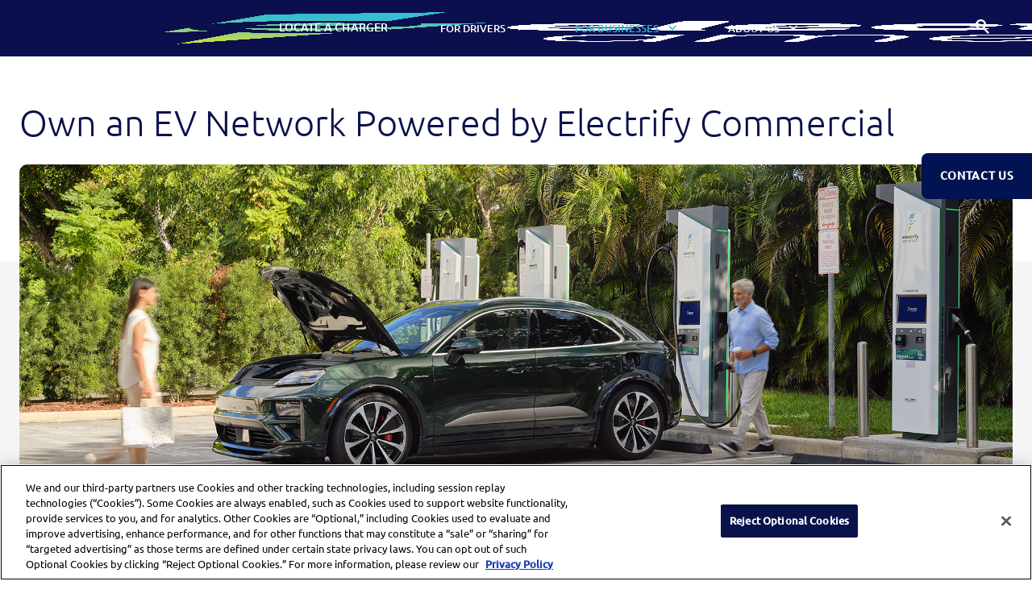

--- FILE ---
content_type: text/html
request_url: https://www.electrifyamerica.com/own-a-network/
body_size: 20381
content:
<!DOCTYPE html><html lang="en"><head><meta name="facebook-domain-verification" content="0jxh4mgiy9sj2xcscisfly97r3hzu0"><meta charset="utf-8"><meta http-equiv="X-UA-Compatible" content="IE=edge"><meta name="viewport" content="width=device-width,initial-scale=1"><meta property="og:site_name" content="Electrify America"><link rel="icon" href="/favicon.ico"><title>Own an Electric Vehicle Network | Electrify Commercial</title><link href="/css/chunk-04402462.9d86b392.css" rel="prefetch"><link href="/css/chunk-0637de21.fd6984aa.css" rel="prefetch"><link href="/css/chunk-07a8d8b1.cfb3a5a5.css" rel="prefetch"><link href="/css/chunk-15ca6290.e82e1c60.css" rel="prefetch"><link href="/css/chunk-163ec230.e76091ae.css" rel="prefetch"><link href="/css/chunk-164bc83a.9d86b392.css" rel="prefetch"><link href="/css/chunk-1759d7aa.713a0814.css" rel="prefetch"><link href="/css/chunk-18b35d42.0fa44a3d.css" rel="prefetch"><link href="/css/chunk-19b5658a.e2626915.css" rel="prefetch"><link href="/css/chunk-1b1ac93a.9d86b392.css" rel="prefetch"><link href="/css/chunk-207ada17.9d86b392.css" rel="prefetch"><link href="/css/chunk-20b06c3a.fb47ffc4.css" rel="prefetch"><link href="/css/chunk-21061846.b22924f7.css" rel="prefetch"><link href="/css/chunk-21c8ca5d.19decb90.css" rel="prefetch"><link href="/css/chunk-29bcafa2.ee5dffdc.css" rel="prefetch"><link href="/css/chunk-2ffcba53.fa2f7a1d.css" rel="prefetch"><link href="/css/chunk-313b1d6c.755c5829.css" rel="prefetch"><link href="/css/chunk-34a9733f.2f62aaf8.css" rel="prefetch"><link href="/css/chunk-35f299a4.e06c6f83.css" rel="prefetch"><link href="/css/chunk-3833324b.87366c85.css" rel="prefetch"><link href="/css/chunk-38bb494f.d020fb2f.css" rel="prefetch"><link href="/css/chunk-4408e486.1e816a50.css" rel="prefetch"><link href="/css/chunk-487d2fce.87ff1c94.css" rel="prefetch"><link href="/css/chunk-48e4833c.656fd1b5.css" rel="prefetch"><link href="/css/chunk-5132e2ba.e642f0da.css" rel="prefetch"><link href="/css/chunk-54587739.d1669a36.css" rel="prefetch"><link href="/css/chunk-5668df7e.ea479f12.css" rel="prefetch"><link href="/css/chunk-5bac7eea.7b8dee22.css" rel="prefetch"><link href="/css/chunk-5c07ec8c.9d86b392.css" rel="prefetch"><link href="/css/chunk-5ef47a36.0e7209f0.css" rel="prefetch"><link href="/css/chunk-68f25c45.aed2f136.css" rel="prefetch"><link href="/css/chunk-6a3a2ed0.40d0a580.css" rel="prefetch"><link href="/css/chunk-6afa641e.fff342f6.css" rel="prefetch"><link href="/css/chunk-783508c3.ff3b46d1.css" rel="prefetch"><link href="/css/chunk-791e7f9e.b9df5c51.css" rel="prefetch"><link href="/css/chunk-7c1454d6.ac973c40.css" rel="prefetch"><link href="/css/chunk-808ec0c4.72d2bc5a.css" rel="prefetch"><link href="/css/chunk-83d44fb6.e2035f3c.css" rel="prefetch"><link href="/css/chunk-8588caec.2f546e89.css" rel="prefetch"><link href="/css/chunk-956c97e8.7335fe2d.css" rel="prefetch"><link href="/css/chunk-98451aea.7c5ccc36.css" rel="prefetch"><link href="/css/chunk-b1b82144.d3e9df92.css" rel="prefetch"><link href="/css/chunk-d7089e28.c5e597ab.css" rel="prefetch"><link href="/css/chunk-d8bc6482.20a6d6dc.css" rel="prefetch"><link href="/css/chunk-ec054e9c.f1ff2169.css" rel="prefetch"><link href="/css/chunk-ed332d5e.96182aa4.css" rel="prefetch"><link href="/css/chunk-ef299dd4.9d86b392.css" rel="prefetch"><link href="/js/chunk-04402462.1e4993bd.js" rel="prefetch"><link href="/js/chunk-0637de21.8311fd21.js" rel="prefetch"><link href="/js/chunk-07a8d8b1.c7119acf.js" rel="prefetch"><link href="/js/chunk-15ca6290.80fe7ca6.js" rel="prefetch"><link href="/js/chunk-163ec230.6928ed23.js" rel="prefetch"><link href="/js/chunk-164bc83a.56d3847c.js" rel="prefetch"><link href="/js/chunk-1759d7aa.5797de19.js" rel="prefetch"><link href="/js/chunk-18b35d42.619739c1.js" rel="prefetch"><link href="/js/chunk-19b5658a.8ffc6e5d.js" rel="prefetch"><link href="/js/chunk-1b1ac93a.85da1304.js" rel="prefetch"><link href="/js/chunk-207ada17.e090a691.js" rel="prefetch"><link href="/js/chunk-20b06c3a.9bceb1de.js" rel="prefetch"><link href="/js/chunk-21061846.42c995f9.js" rel="prefetch"><link href="/js/chunk-21c8ca5d.36264d2b.js" rel="prefetch"><link href="/js/chunk-29bcafa2.f5aa47a5.js" rel="prefetch"><link href="/js/chunk-2d0a4849.f0f51d68.js" rel="prefetch"><link href="/js/chunk-2d0a4ee3.b1c866a4.js" rel="prefetch"><link href="/js/chunk-2d0a4f06.f3690051.js" rel="prefetch"><link href="/js/chunk-2d0aa7c4.a61a733f.js" rel="prefetch"><link href="/js/chunk-2d0ab66d.bbd36d89.js" rel="prefetch"><link href="/js/chunk-2d0abaa7.3ee1fd00.js" rel="prefetch"><link href="/js/chunk-2d0af0f6.042f0621.js" rel="prefetch"><link href="/js/chunk-2d0af64a.3938edb9.js" rel="prefetch"><link href="/js/chunk-2d0b2759.7d6ede32.js" rel="prefetch"><link href="/js/chunk-2d0b385f.81a34cf7.js" rel="prefetch"><link href="/js/chunk-2d0b6eb8.72461e6c.js" rel="prefetch"><link href="/js/chunk-2d0b8e83.2043ab21.js" rel="prefetch"><link href="/js/chunk-2d0bd75b.0d9b893b.js" rel="prefetch"><link href="/js/chunk-2d0bdd5a.2f5e951c.js" rel="prefetch"><link href="/js/chunk-2d0c0cb1.55899995.js" rel="prefetch"><link href="/js/chunk-2d0c517c.3419dd1c.js" rel="prefetch"><link href="/js/chunk-2d0c558c.123634e3.js" rel="prefetch"><link href="/js/chunk-2d0c7c81.3801c09c.js" rel="prefetch"><link href="/js/chunk-2d0c8409.bb81d934.js" rel="prefetch"><link href="/js/chunk-2d0c8676.bec39505.js" rel="prefetch"><link href="/js/chunk-2d0c9206.d51617a7.js" rel="prefetch"><link href="/js/chunk-2d0cef8c.cbd3db44.js" rel="prefetch"><link href="/js/chunk-2d0cf780.0cd528f9.js" rel="prefetch"><link href="/js/chunk-2d0d75fa.13019782.js" rel="prefetch"><link href="/js/chunk-2d0d78d5.827d316c.js" rel="prefetch"><link href="/js/chunk-2d0de6f8.279dbd00.js" rel="prefetch"><link href="/js/chunk-2d0dea7c.7149dff7.js" rel="prefetch"><link href="/js/chunk-2d0df1d7.f8bfb283.js" rel="prefetch"><link href="/js/chunk-2d0e1b95.fd0f398e.js" rel="prefetch"><link href="/js/chunk-2d0e1be0.66ade92c.js" rel="prefetch"><link href="/js/chunk-2d0e2321.6184b033.js" rel="prefetch"><link href="/js/chunk-2d0e24d3.3f0a823e.js" rel="prefetch"><link href="/js/chunk-2d0e9441.5fad75cf.js" rel="prefetch"><link href="/js/chunk-2d0efd86.75486039.js" rel="prefetch"><link href="/js/chunk-2d0f0654.c551702e.js" rel="prefetch"><link href="/js/chunk-2d0f0b42.af9d109b.js" rel="prefetch"><link href="/js/chunk-2d0f0c4e.ae07bb36.js" rel="prefetch"><link href="/js/chunk-2d20795a.5d35ddcf.js" rel="prefetch"><link href="/js/chunk-2d208a98.6b230872.js" rel="prefetch"><link href="/js/chunk-2d20903c.59e54160.js" rel="prefetch"><link href="/js/chunk-2d20914f.5edbbda6.js" rel="prefetch"><link href="/js/chunk-2d20916c.fad4a3ec.js" rel="prefetch"><link href="/js/chunk-2d20942a.2d102ff6.js" rel="prefetch"><link href="/js/chunk-2d2105ee.5e69eae2.js" rel="prefetch"><link href="/js/chunk-2d213397.9214cc18.js" rel="prefetch"><link href="/js/chunk-2d213b12.90891728.js" rel="prefetch"><link href="/js/chunk-2d21408a.eb869c47.js" rel="prefetch"><link href="/js/chunk-2d215c73.43458882.js" rel="prefetch"><link href="/js/chunk-2d216997.351188c6.js" rel="prefetch"><link href="/js/chunk-2d216be6.a2266a1b.js" rel="prefetch"><link href="/js/chunk-2d21a3d9.1c8a05d6.js" rel="prefetch"><link href="/js/chunk-2d21b87d.2a1f008f.js" rel="prefetch"><link href="/js/chunk-2d21e559.0012f2b8.js" rel="prefetch"><link href="/js/chunk-2d21ee6a.aeb89416.js" rel="prefetch"><link href="/js/chunk-2d21f507.28985fa4.js" rel="prefetch"><link href="/js/chunk-2d221809.2320f092.js" rel="prefetch"><link href="/js/chunk-2d222955.bd9ad5d5.js" rel="prefetch"><link href="/js/chunk-2d225486.6f7b17c6.js" rel="prefetch"><link href="/js/chunk-2d22587f.741269b1.js" rel="prefetch"><link href="/js/chunk-2d228932.8cb18c95.js" rel="prefetch"><link href="/js/chunk-2d22cc65.43824135.js" rel="prefetch"><link href="/js/chunk-2d22ce45.16a5cdc2.js" rel="prefetch"><link href="/js/chunk-2d230e71.755549b9.js" rel="prefetch"><link href="/js/chunk-2d237133.22f52755.js" rel="prefetch"><link href="/js/chunk-2d23775d.63e13f14.js" rel="prefetch"><link href="/js/chunk-2d237c89.a042d6ca.js" rel="prefetch"><link href="/js/chunk-2d2382d5.4ba7d9cc.js" rel="prefetch"><link href="/js/chunk-2f57ac06.7ba0f439.js" rel="prefetch"><link href="/js/chunk-2ffcba53.36f5e83b.js" rel="prefetch"><link href="/js/chunk-313b1d6c.82dbe2fa.js" rel="prefetch"><link href="/js/chunk-34a9733f.613c6bc1.js" rel="prefetch"><link href="/js/chunk-35f299a4.eec768dd.js" rel="prefetch"><link href="/js/chunk-3833324b.43c581e6.js" rel="prefetch"><link href="/js/chunk-38bb494f.f9bbeb89.js" rel="prefetch"><link href="/js/chunk-4408e486.6757dbb0.js" rel="prefetch"><link href="/js/chunk-487d2fce.7ae59c6c.js" rel="prefetch"><link href="/js/chunk-48e4833c.8c4cace9.js" rel="prefetch"><link href="/js/chunk-4bd3930a.78c6bfb6.js" rel="prefetch"><link href="/js/chunk-5132e2ba.97031f89.js" rel="prefetch"><link href="/js/chunk-54587739.d837b79b.js" rel="prefetch"><link href="/js/chunk-5668df7e.44ae61b2.js" rel="prefetch"><link href="/js/chunk-5bac7eea.29baff54.js" rel="prefetch"><link href="/js/chunk-5c07ec8c.91ef53c7.js" rel="prefetch"><link href="/js/chunk-5ef47a36.e9208a46.js" rel="prefetch"><link href="/js/chunk-68f25c45.7c8835b3.js" rel="prefetch"><link href="/js/chunk-6a3a2ed0.04b95f5e.js" rel="prefetch"><link href="/js/chunk-6afa641e.920c5702.js" rel="prefetch"><link href="/js/chunk-745d1a0c.f79841fc.js" rel="prefetch"><link href="/js/chunk-747d4062.51570af1.js" rel="prefetch"><link href="/js/chunk-747d6ed2.87abf7de.js" rel="prefetch"><link href="/js/chunk-783508c3.75f47569.js" rel="prefetch"><link href="/js/chunk-791e7f9e.5c84bcd7.js" rel="prefetch"><link href="/js/chunk-7c1454d6.34a03f7c.js" rel="prefetch"><link href="/js/chunk-808ec0c4.179d7df5.js" rel="prefetch"><link href="/js/chunk-83d44fb6.489677fd.js" rel="prefetch"><link href="/js/chunk-8588caec.08cbd9b4.js" rel="prefetch"><link href="/js/chunk-956c97e8.6ffc4217.js" rel="prefetch"><link href="/js/chunk-98451aea.650fe807.js" rel="prefetch"><link href="/js/chunk-b1b82144.ff567a19.js" rel="prefetch"><link href="/js/chunk-b3dd7bfe.e964e38a.js" rel="prefetch"><link href="/js/chunk-d7089e28.d2d3ca5c.js" rel="prefetch"><link href="/js/chunk-d8bc6482.f1c81702.js" rel="prefetch"><link href="/js/chunk-ec054e9c.2d212e9d.js" rel="prefetch"><link href="/js/chunk-ed332d5e.37d9f0aa.js" rel="prefetch"><link href="/js/chunk-ef299dd4.1d00e304.js" rel="prefetch"><link href="/js/chunk-f815689c.29e6a429.js" rel="prefetch"><link href="/css/app.9ad67f8c.css" rel="preload" as="style"><link href="/css/chunk-vendors.af65291b.css" rel="preload" as="style"><link href="/js/app.ae8b858a.js" rel="preload" as="script"><link href="/js/chunk-vendors.6b1b341c.js" rel="preload" as="script"><link href="/css/chunk-vendors.af65291b.css" rel="stylesheet"><link href="/css/app.9ad67f8c.css" rel="stylesheet"><link rel="stylesheet" type="text/css" href="/css/chunk-d8bc6482.20a6d6dc.css"><script charset="utf-8" src="/js/chunk-d8bc6482.f1c81702.js"></script><link data-vue-meta="1" rel="canonical" href="https://www.electrifyamerica.com/own-a-network/"><meta data-vue-meta="1" name="description" content="Turn existing property into a Hyper-Fast EV charging station to reach new customers and increase revenue. Reach out to Electrify Commercial to learn more!"></head><body data-aos-easing="ease" data-aos-duration="700" data-aos-delay="0"><noscript data-swiftype-index="false"><strong>We're sorry but this site doesn't work properly without JavaScript enabled. Please enable it to continue.</strong></noscript><div id="app"><a href="#main" class="button sr-only sr-only-focusable skip-link">Skip to content</a><!----><header data-v-45613e28="" data-swiftype-index="false" class="header tablet"><div data-v-45613e28="" class="main-list"><div data-v-45613e28="" class="container"><div data-v-45613e28="" class="left-nav"><a data-v-45613e28="" href="/" class="logo-container router-link-active" aria-label="Electrify America Home page"><img data-v-45613e28="" width="auto" loading="lazy" alt="Electrify America logo" src="/img/logo.2081be3c.png"></a><!----><nav data-v-45613e28="" aria-label="Header Primary Site Links" class="nav-container"><ul data-v-45613e28="" class="nav"><li data-v-45613e28="" aria-level="2" class="label"><a data-v-45613e28="" href="/locate-charger/" class="label-name"> Locate a Charger </a><!----></li><li data-v-45613e28="" aria-level="2" class="label"><button data-v-45613e28="" id="for-drivers-trigger" class="label-name"><span data-v-45613e28="">For Drivers</span><span data-v-45613e28="" class="label-caret"><svg data-v-45613e28="" height="12.242" viewBox="0 0 20.242 12.242" width="10" xmlns="http://www.w3.org/2000/svg"><g fill="none" stroke="#fff" stroke-linecap="round" stroke-width="3"><path d="m2.121 2.121 8 8"></path><path d="m18.121 2.121-8 8"></path></g></svg></span></button><div data-v-45613e28="" role="region" aria-labelledby="for-drivers-trigger" class="nav-dropdown"><div data-v-45613e28="" class="nav-dropdown__container"><ul data-v-45613e28="" class="nav-dropdown__list"><li data-v-45613e28="" class="nav-dropdown__item nav-dropdown__item--active"><a data-v-45613e28="" href="/getting-started/" class="nav-dropdown__link nav-dropdown__link--active" tabindex="-1"><div data-v-45613e28="" class="nav-dropdown__item-icon"><img data-v-45613e28="" src="[data-uri]" alt=""></div><div data-v-45613e28="" class="nav-dropdown__item-content"><h4 data-v-45613e28="" class=""> Getting Started </h4><p data-v-45613e28="">Learn the basics of electric vehicle charging</p><!----></div></a></li><li data-v-45613e28="" class="nav-dropdown__item"><a data-v-45613e28="" href="/charging-your-ev/" class="nav-dropdown__link" tabindex="-1"><div data-v-45613e28="" class="nav-dropdown__item-icon"><img data-v-45613e28="" src="[data-uri]" alt=""></div><div data-v-45613e28="" class="nav-dropdown__item-content"><h4 data-v-45613e28="" class=""> Charging Your EV </h4><p data-v-45613e28="">Get step-by-step instructions on how to charge</p><!----></div></a></li><li data-v-45613e28="" class="nav-dropdown__item"><a data-v-45613e28="" href="/what-to-expect/" class="nav-dropdown__link" tabindex="-1"><div data-v-45613e28="" class="nav-dropdown__item-icon"><img data-v-45613e28="" src="[data-uri]" alt=""></div><div data-v-45613e28="" class="nav-dropdown__item-content"><h4 data-v-45613e28="" class=""> What to Expect </h4><p data-v-45613e28="">Learn what to expect when you charge with Electrify America</p><!----></div></a></li><li data-v-45613e28="" class="nav-dropdown__item"><a data-v-45613e28="" href="/pricing/" class="nav-dropdown__link" tabindex="-1"><div data-v-45613e28="" class="nav-dropdown__item-icon"><img data-v-45613e28="" src="[data-uri]" alt=""></div><div data-v-45613e28="" class="nav-dropdown__item-content"><h4 data-v-45613e28="" class=""> Pricing and Payments </h4><p data-v-45613e28="">Learn about pricing information and payment options</p><!----></div></a></li><li data-v-45613e28="" class="nav-dropdown__item"><a data-v-45613e28="" href="/premium-offers/" class="nav-dropdown__link" tabindex="-1"><div data-v-45613e28="" class="nav-dropdown__item-icon"><img data-v-45613e28="" src="[data-uri]" alt=""></div><div data-v-45613e28="" class="nav-dropdown__item-content"><h4 data-v-45613e28="" class=""> Premium Offers </h4><p data-v-45613e28="">Get complimentary charging or other benefits with your electric vehicle</p><!----></div></a></li><li data-v-45613e28="" class="nav-dropdown__item"><a data-v-45613e28="" href="/sign-up/" class="nav-dropdown__link" tabindex="-1"><div data-v-45613e28="" class="nav-dropdown__item-icon"><img data-v-45613e28="" src="[data-uri]" alt=""></div><div data-v-45613e28="" class="nav-dropdown__item-content"><h4 data-v-45613e28="" class=""> Sign Up for Updates </h4><p data-v-45613e28="">Stay up-to-date on Electrify America</p><!----></div></a></li><li data-v-45613e28="" class="nav-dropdown__item"><a data-v-45613e28="" href="/mobile-app/" class="nav-dropdown__link" tabindex="-1"><div data-v-45613e28="" class="nav-dropdown__item-icon"><img data-v-45613e28="" src="[data-uri]" alt=""></div><div data-v-45613e28="" class="nav-dropdown__item-content"><h4 data-v-45613e28="" class=""> Get the App </h4><p data-v-45613e28="">Find a public charging station, and more</p><!----></div></a></li><li data-v-45613e28="" class="nav-dropdown__item"><a data-v-45613e28="" href="/plug-and-charge/" class="nav-dropdown__link" tabindex="-1"><div data-v-45613e28="" class="nav-dropdown__item-icon"><img data-v-45613e28="" src="[data-uri]" alt=""></div><div data-v-45613e28="" class="nav-dropdown__item-content"><h4 data-v-45613e28="" class=""> Plug&amp;Charge </h4><p data-v-45613e28="">Discover the simplicity and convenience of Plug&amp;Charge</p><!----></div></a></li></ul></div></div></li><li data-v-45613e28="" aria-level="2" class="label"><button data-v-45613e28="" id="for-businesses-trigger" class="label-name on-nested-page"><span data-v-45613e28="">For Businesses</span><span data-v-45613e28="" class="label-caret"><svg data-v-45613e28="" height="12.242" viewBox="0 0 20.242 12.242" width="10" xmlns="http://www.w3.org/2000/svg"><g fill="none" stroke="#35bdd1" stroke-linecap="round" stroke-width="3"><path d="m2.121 2.121 8 8"></path><path d="m18.121 2.121-8 8"></path></g></svg></span></button><div data-v-45613e28="" role="region" aria-labelledby="for-businesses-trigger" class="nav-dropdown"><div data-v-45613e28="" class="nav-dropdown__container"><ul data-v-45613e28="" class="nav-dropdown__list"><li data-v-45613e28="" class="nav-dropdown__item nav-dropdown__item--active"><a data-v-45613e28="" href="/business-solutions/" class="nav-dropdown__link nav-dropdown__link--active" tabindex="-1"><div data-v-45613e28="" class="nav-dropdown__item-icon"><img data-v-45613e28="" src="[data-uri]" alt=""></div><div data-v-45613e28="" class="nav-dropdown__item-content"><h4 data-v-45613e28="" class=""> Business Solutions </h4><p data-v-45613e28="">Compare tailored electric vehicle charging solutions based on your business needs</p><!----></div></a></li><li data-v-45613e28="" class="nav-dropdown__item"><a data-v-45613e28="" href="/real-estate/" class="nav-dropdown__link" tabindex="-1"><div data-v-45613e28="" class="nav-dropdown__item-icon"><img data-v-45613e28="" src="[data-uri]" alt=""></div><div data-v-45613e28="" class="nav-dropdown__item-content"><h4 data-v-45613e28="" class=""> Host a Charging Station at Your Business </h4><p data-v-45613e28="">Work with us to potentially host an Electrify America charging station</p><!----></div></a></li><li data-v-45613e28="" class="nav-dropdown__item"><a data-v-45613e28="" href="/own-a-network/" aria-current="page" class="router-link-exact-active router-link-active nav-dropdown__link" tabindex="-1"><div data-v-45613e28="" class="nav-dropdown__item-icon"><img data-v-45613e28="" src="/img/electrify-commercial.7ff809d7.png" alt=""></div><div data-v-45613e28="" class="nav-dropdown__item-content"><h4 data-v-45613e28="" class="active-link"> Own a Charging Network </h4><p data-v-45613e28="">Bring EV charging to your business – your brand, your chargers, our expertise</p><!----></div></a></li></ul></div></div></li><li data-v-45613e28="" aria-level="2" class="label"><button data-v-45613e28="" id="about-us-trigger" class="label-name"><span data-v-45613e28="">About Us</span><span data-v-45613e28="" class="label-caret"><svg data-v-45613e28="" height="12.242" viewBox="0 0 20.242 12.242" width="10" xmlns="http://www.w3.org/2000/svg"><g fill="none" stroke="#fff" stroke-linecap="round" stroke-width="3"><path d="m2.121 2.121 8 8"></path><path d="m18.121 2.121-8 8"></path></g></svg></span></button><div data-v-45613e28="" role="region" aria-labelledby="about-us-trigger" class="nav-dropdown"><div data-v-45613e28="" class="nav-dropdown__container"><ul data-v-45613e28="" class="nav-dropdown__list"><li data-v-45613e28="" class="nav-dropdown__item nav-dropdown__item--active"><a data-v-45613e28="" href="/about-us/" class="nav-dropdown__link nav-dropdown__link--active" tabindex="-1"><div data-v-45613e28="" class="nav-dropdown__item-icon"><img data-v-45613e28="" src="[data-uri]" alt=""></div><div data-v-45613e28="" class="nav-dropdown__item-content"><h4 data-v-45613e28="" class=""> About Electrify America </h4><p data-v-45613e28="">Learn about what drives us</p><!----></div></a></li><li data-v-45613e28="" class="nav-dropdown__item"><a data-v-45613e28="" href="/our-values/" class="nav-dropdown__link" tabindex="-1"><div data-v-45613e28="" class="nav-dropdown__item-icon"><img data-v-45613e28="" src="[data-uri]" alt=""></div><div data-v-45613e28="" class="nav-dropdown__item-content"><h4 data-v-45613e28="" class=""> Our Values </h4><p data-v-45613e28="">Discover our commitment to the environment, communities, and people</p><!----></div></a></li><li data-v-45613e28="" class="nav-dropdown__item"><a data-v-45613e28="" href="/our-plan/" class="nav-dropdown__link" tabindex="-1"><div data-v-45613e28="" class="nav-dropdown__item-icon"><img data-v-45613e28="" src="[data-uri]" alt=""></div><div data-v-45613e28="" class="nav-dropdown__item-content"><h4 data-v-45613e28="" class=""> Our Plan </h4><p data-v-45613e28="">Explore our strategic vision for expanding ZEV infrastructure, access, and education programs</p><!----></div></a></li><li data-v-45613e28="" class="nav-dropdown__item"><a data-v-45613e28="" href="/renewable-energy/" class="nav-dropdown__link" tabindex="-1"><div data-v-45613e28="" class="nav-dropdown__item-icon"><img data-v-45613e28="" src="[data-uri]" alt=""></div><div data-v-45613e28="" class="nav-dropdown__item-content"><h4 data-v-45613e28="" class=""> Renewable Energy </h4><p data-v-45613e28="">Learn more about our commitment to renewable energy and sustainability</p><!----></div></a></li><li data-v-45613e28="" class="nav-dropdown__item"><a data-v-45613e28="" href="/our-team/" class="nav-dropdown__link" tabindex="-1"><div data-v-45613e28="" class="nav-dropdown__item-icon"><img data-v-45613e28="" src="[data-uri]" alt=""></div><div data-v-45613e28="" class="nav-dropdown__item-content"><h4 data-v-45613e28="" class=""> Our Team </h4><p data-v-45613e28="">Get to know our people</p><!----></div></a></li><li data-v-45613e28="" class="nav-dropdown__item"><a data-v-45613e28="" href="/careers/" class="nav-dropdown__link" tabindex="-1"><div data-v-45613e28="" class="nav-dropdown__item-icon"><img data-v-45613e28="" src="[data-uri]" alt=""></div><div data-v-45613e28="" class="nav-dropdown__item-content"><h4 data-v-45613e28="" class=""> Careers </h4><p data-v-45613e28="">Be a part of the electric mobility revolution</p><!----></div></a></li><li data-v-45613e28="" class="nav-dropdown__item"><a data-v-45613e28="" tabindex="-1" target="_blank" href="https://media.electrifyamerica.com/" class="nav-dropdown__link"><div data-v-45613e28="" class="nav-dropdown__item-icon"><img data-v-45613e28="" src="[data-uri]" alt=""></div><div data-v-45613e28="" class="nav-dropdown__item-content"><h4 data-v-45613e28="" class=""> Newsroom </h4><p data-v-45613e28="">Stay up to date with company news and updates</p><img data-v-45613e28="" src="[data-uri]" alt="External link" class="nav-dropdown__external-icon"></div></a></li></ul></div></div></li></ul><div data-v-00b2a869="" data-v-45613e28="" class="search-form" style="display: none;"><div data-v-00b2a869="" class="search-wrapper"><input data-v-00b2a869="" aria-label="Search. Clickable results will autopopulate after this field as you type." aria-autocomplete="list" aria-owns="st-injected-content" role="combobox" autocomplete="off" placeholder="Search" type="search" name="keys" value="" size="15" maxlength="128" class="st-default-search-input"><!----></div><!----></div></nav></div><div data-v-45613e28="" class="right-nav"><div data-v-45613e28="" class="search"><button data-v-45613e28="" aria-label="Search" class="search-button"><svg data-v-45613e28="" viewBox="0 0 16 17" xmlns="http://www.w3.org/2000/svg" aria-hidden="true" class="" style="height: 20px;"><path data-v-45613e28="" d="M5.5 9a3.5 3.5 0 100-7 3.5 3.5 0 000 7zm4.232.013l4.008 4.314a1 1 0 11-1.465 1.361l-4.081-4.392a5.5 5.5 0 111.538-1.283z" fill="#fff"></path></svg></button><!----></div></div></div></div></header><main id="main"><article data-v-7b342bc1="" class="Electrify Commercial"><!----><section data-v-50b08a7d="" data-v-7b342bc1="" class="hero hero--has-bgcolor"><h1 data-v-50b08a7d="" class="hero__heading headline1">Own an EV Network Powered by Electrify Commercial</h1><!----><div data-v-50b08a7d="" class="hero__image hero__image--limit"><img data-v-7b342bc1="" data-v-50b08a7d="" src="/img/hero-mobile.21d105c1.png" alt="View of an EV charging at at an Electrify America station with the vehicle's owner."></div><!----></section><section data-v-7b342bc1="" class="transform-parking bg-gray"><div data-v-7b342bc1="" class="blurb"><h2 data-v-7b342bc1="">Transform Parking Spots Into Profitable Assets</h2><p data-v-7b342bc1=""> Electric Vehicle (EV) ownership is no longer a futuristic idea; it's here and growing every year. With the help of Electrify Commercial, you can turn existing space on your property into a Hyper-Fast charging station and capitalize on the ever-growing market. </p></div><div data-v-7b342bc1="" class="l-three-col"><section data-v-f58c2e1a="" data-v-7b342bc1="" class="card card--small"><div data-v-f58c2e1a="" class="card__container" style="max-width: 950px; padding: 0px 24px;"><section data-v-f58c2e1a="" class="card__image"><img data-v-7b342bc1="" data-v-f58c2e1a="" loading="lazy" src="/img/customer.db0941aa.png" alt="This image displays an Electrify America logo inside of a lightbulb."></section><div data-v-f58c2e1a="" class="card__column"><h3 data-v-f58c2e1a="" class="card__headline headline2"> New Customers </h3><p data-v-7b342bc1="" data-v-f58c2e1a=""> Our network supports over 70 vehicle models, drawing in new customers who wouldn't need to stop at your business otherwise. </p></div></div></section><section data-v-f58c2e1a="" data-v-7b342bc1="" class="card card--small"><div data-v-f58c2e1a="" class="card__container" style="max-width: 950px; padding: 0px 24px;"><section data-v-f58c2e1a="" class="card__image"><img data-v-7b342bc1="" data-v-f58c2e1a="" loading="lazy" src="/img/revenue.508eda98.png" alt="This image displays an Electrify America logo inside of a location pin."></section><div data-v-f58c2e1a="" class="card__column"><h3 data-v-f58c2e1a="" class="card__headline headline2"> Increased Revenue </h3><p data-v-7b342bc1="" data-v-f58c2e1a=""> With charging sessions lasting 20-30 minutes, customers are likely to step into your business while they wait. </p></div></div></section><section data-v-f58c2e1a="" data-v-7b342bc1="" class="card card--small"><div data-v-f58c2e1a="" class="card__container" style="max-width: 950px; padding: 0px 24px;"><section data-v-f58c2e1a="" class="card__image"><img data-v-7b342bc1="" data-v-f58c2e1a="" loading="lazy" src="/img/map-pin.8e7c119c.png" alt="This image displays an Electrify America logo inside of a lightbulb."></section><div data-v-f58c2e1a="" class="card__column"><h3 data-v-f58c2e1a="" class="card__headline headline2"> Your Business on the Map </h3><p data-v-7b342bc1="" data-v-f58c2e1a="">When EV drivers search for charging stations near them, your business will show up on our map.</p></div></div></section></div><div data-v-7b342bc1="" class="contact-button-container"><a data-v-7b342bc1="" target="_blank" class="button contact-us-button">Contact Us<arrow data-v-7b342bc1="" class="arrow"></arrow></a></div></section><section data-v-7b342bc1="" class="our-success"><section data-v-f58c2e1a="" data-v-7b342bc1="" class="no-bottom-padding card"><div data-v-f58c2e1a="" class="card__container" style="max-width: 1100px; padding: 0px 24px;"><section data-v-f58c2e1a="" class="card__image"><picture data-v-7b342bc1="" data-v-f58c2e1a=""><img data-v-7b342bc1="" data-v-f58c2e1a="" loading="lazy" src="/img/success.3d07bb37.png" alt="This image displays a person holding their phone up to an NFC reader on an Electrify America charger." class="our-success-image"></picture></section><div data-v-f58c2e1a="" class="card__column"><h2 data-v-f58c2e1a="" class="card__headline headline3"> Our Success is Your Success </h2><p data-v-7b342bc1="" data-v-f58c2e1a=""><a data-v-7b342bc1="" href="/locate-charger/" class="link" data-v-f58c2e1a="">Electrify America</a> is the largest open Hyper-Fast charging network in the U.S. We’ve deployed, listened, learned, and built a successful product that hundreds of thousands of EV drivers rely on each day. </p><p data-v-7b342bc1="" data-v-f58c2e1a=""> Collaborate with Electrify Commercial to leverage our proven, data-backed business model and build a new revenue stream for your business. One that gives your customers the seamless, convenient charging they desire. </p></div></div></section></section><div data-v-7b342bc1="" class="midroll-hero"><img data-v-7b342bc1="" src="/img/midroll-hero-mobile.ec93426c.png" alt="The roof of an EV with an Electrify America charging station and a sunset in the background."></div><div data-v-7b342bc1="" class="tailored-solutions"><div data-v-7b342bc1="" class="header-section"><h2 data-v-7b342bc1="">Tailored Solutions that Support Your Customers</h2><p data-v-7b342bc1=""> When it comes to building Direct Current (DC) fast charging for your business, there is no one-size-fits-all approach. We will tailor a charging solution to drive value specifically for you. </p></div><div data-v-7b342bc1="" class="features-grid"><div data-v-7b342bc1="" class="feature-card"><div data-v-7b342bc1="" class="icon-container"><img data-v-7b342bc1="" src="/img/charger.e4f102a1.png" alt="Brand Icon" class="feature-image"></div><div data-v-7b342bc1="" class="text-content"><h2 data-v-7b342bc1="">Your Network</h2><p data-v-7b342bc1="">Powered by Electrify America, but owned by you.</p></div></div><div data-v-7b342bc1="" class="feature-card"><div data-v-7b342bc1="" class="icon-container"><img data-v-7b342bc1="" src="/img/pricing.1b79db79.png" alt="Brand Icon" class="feature-image"></div><div data-v-7b342bc1="" class="text-content"><h2 data-v-7b342bc1="">Your Pricing</h2><p data-v-7b342bc1=""> You control the pricing at each of your stations.<span data-v-08ceb648="" data-v-7b342bc1=""><button data-v-08ceb648="" aria-label="Disclosure 1, this opens a modal." class="reference-button"><sup data-v-08ceb648="" class="ref-link"> 1 </sup></button><!----></span></p></div></div><div data-v-7b342bc1="" class="feature-card"><div data-v-7b342bc1="" class="icon-container"><img data-v-7b342bc1="" src="/img/brand.351930ab.png" alt="Brand Icon" class="feature-image"></div><div data-v-7b342bc1="" class="text-content"><h2 data-v-7b342bc1="">Your Brand</h2><p data-v-7b342bc1=""> Customize the chargers with your branding.<span data-v-08ceb648="" data-v-7b342bc1=""><button data-v-08ceb648="" aria-label="Disclosure 2, this opens a modal." class="reference-button"><sup data-v-08ceb648="" class="ref-link"> 2 </sup></button><!----></span></p></div></div><div data-v-7b342bc1="" class="feature-card"><div data-v-7b342bc1="" class="icon-container"><img data-v-7b342bc1="" src="/img/data.41c1b414.png" alt="Brand Icon" class="feature-image"></div><div data-v-7b342bc1="" class="text-content"><h2 data-v-7b342bc1="">Your Data</h2><p data-v-7b342bc1=""> Access insights on your stations usage, charging sessions and customer behavior with the Nucleus Portal™.<span data-v-08ceb648="" data-v-7b342bc1=""><button data-v-08ceb648="" aria-label="Disclosure 3, this opens a modal." class="reference-button"><sup data-v-08ceb648="" class="ref-link"> 3 </sup></button><!----></span></p></div></div></div></div><div data-v-7b342bc1="" class="bg-gray"><div data-v-7b342bc1="" class="revenue-stream-component bg-gray"><div data-v-7b342bc1="" class="content-section"><h2 data-v-7b342bc1="">Powering Your New Revenue Stream</h2><br data-v-7b342bc1=""><p data-v-7b342bc1=""> From site feasibility, permitting, and construction to commissioning and maintenance, Electrify Commercial manages the entire process. Our ongoing collaboration also ensures that your customers receive the seamless experience they expect when visiting your business. </p></div><div data-v-7b342bc1="" class="image-section"><img data-v-7b342bc1="" src="/img/1.5c163fba.png" alt="Dedicated team working together"><div data-v-7b342bc1="" class="carousel-controls"><button data-v-7b342bc1=""><svg data-v-7b342bc1="" viewBox="0 0 100 100" fill="none" xmlns="http://www.w3.org/2000/svg" class="nav-icon"><path data-v-7b342bc1="" d="M65 20 L30 50 L65 80" stroke="currentColor" stroke-width="15" stroke-linecap="round" stroke-linejoin="round"></path></svg></button><button data-v-7b342bc1=""><svg data-v-7b342bc1="" viewBox="0 0 100 100" fill="none" xmlns="http://www.w3.org/2000/svg" class="nav-icon"><path data-v-7b342bc1="" d="M35 20 L70 50 L35 80" stroke="currentColor" stroke-width="15" stroke-linecap="round" stroke-linejoin="round"></path></svg></button></div><p data-v-7b342bc1="" class="image-caption">One dedicated team throughout the entire process</p></div></div></div><div data-v-7b342bc1="" class="forward-thinking-technology"><div data-v-7b342bc1="" class="section-header"><h2 data-v-7b342bc1="">Forward-Thinking Technology</h2><p data-v-7b342bc1="">We've invested in innovation since the beginning and are ready for tomorrow.</p></div><div data-v-7b342bc1="" class="features-grid"><div data-v-7b342bc1="" class="feature-card"><div data-v-7b342bc1=""><img data-v-7b342bc1="" src="/img/infrastructure.ffd907d5.png" alt="Woman plugging in an electric vehicle"></div><p data-v-7b342bc1="" class="feature-description"> 800V infrastructure providing charging speeds up to 350 kW for today and tomorrow's high-voltage vehicles. </p></div><div data-v-7b342bc1="" class="feature-card"><div data-v-7b342bc1=""><img data-v-7b342bc1="" src="/img/lab.4762f79e.png" alt="World-class Technology Campus interior"></div><p data-v-7b342bc1="" class="feature-description"> A world-class <a data-v-7b342bc1="" href="https://media.electrifyamerica.com/releases/256" target="_blank" class="link">Technology Campus</a> dedicated to more innovation and technology. </p></div><div data-v-7b342bc1="" class="feature-card"><div data-v-7b342bc1=""><img data-v-7b342bc1="" src="/img/charge.611fa533.png" alt="Woman using a charging station and looking at her phone"></div><p data-v-7b342bc1="" class="feature-description">Supporting the future of NACS/J3400 to welcome more EV drivers on the road.</p></div><div data-v-7b342bc1="" class="feature-card"><div data-v-7b342bc1=""><img data-v-7b342bc1="" src="/img/bess.d322fa6f.png" alt="Charging station with Battery Energy Storage Systems (BESS)"></div><p data-v-7b342bc1="" class="feature-description"> Over 170 stations feature battery energy storage systems (BESS), enabling faster deployment and higher power charging at grid-limited sites. </p></div></div></div><br data-v-7b342bc1=""><div data-v-7b342bc1="" class="revenue-stream-component new-revenue"><div data-v-7b342bc1="" class="content-section"><h2 data-v-7b342bc1="">Ready to invest in a new revenue stream?</h2><br data-v-7b342bc1=""><p data-v-7b342bc1="">Request a consultation and power your business with EV charging through Electrify Commercial.</p><a data-v-7b342bc1="" target="_blank" class="button contact-us-button">Contact Us<arrow data-v-7b342bc1="" class="arrow"></arrow></a></div><div data-v-7b342bc1="" class="image-section"><img data-v-7b342bc1="" src="/img/contact-cta.f2f81ff1.png" alt="View of an EV charging at at an Electrify America station with the vehicle's owner."></div></div><!----></article></main><footer data-v-606334b1="" data-swiftype-index="false" class="footer"><h2 data-v-606334b1="" class="sr-only">Footer</h2><nav data-v-606334b1=""><ul data-v-606334b1="" class="footer__top-section"><li data-v-606334b1="" class="footer__col footer__col--site-information"><ul data-v-606334b1=""><li data-v-606334b1="" class="footer__top-section__logo"><a data-v-606334b1="" href="/" class="footer__logo router-link-active" aria-label="Electrify America Homepage"><img data-v-606334b1="" src="/img/logo-horizontal-on-white.fd034da7.png" alt="" class="footer__logo"></a></li><li data-v-606334b1="" class="footer__top-section__description"><p data-v-606334b1="">Electrify America offers transformative, customer-centric infrastructure and energy management solutions.</p></li><li data-v-606334b1="" class="footer__top-section__social"><ul data-v-606334b1="" class="footer__row-links footer__row-links--social"><h3 data-v-606334b1="" class="sr-only">Social Media Links</h3><li data-v-606334b1=""><a data-v-606334b1="" href="https://www.instagram.com/electrifyamerica/?hl=en" rel="noopener" target="_blank"><img data-v-606334b1="" loading="lazy" src="[data-uri]" alt="Instagram"></a></li><li data-v-606334b1=""><a data-v-606334b1="" href="https://www.tiktok.com/@electrifyamerica" rel="noopener" target="_blank"><img data-v-606334b1="" loading="lazy" src="/img/tiktok_white.0cce8758.png" alt="TikTok"></a></li><li data-v-606334b1=""><a data-v-606334b1="" href="https://www.linkedin.com/company/electrifyamerica/about/" rel="noopener" target="_blank"><img data-v-606334b1="" loading="lazy" src="[data-uri]" alt="LinkedIn"></a></li><li data-v-606334b1=""><a data-v-606334b1="" href="https://x.com/electrifyam?lang=en" rel="noopener" target="_blank"><img data-v-606334b1="" loading="lazy" src="/img/x_white.1092570c.png" alt="X"></a></li><li data-v-606334b1=""><a data-v-606334b1="" href="https://www.facebook.com/ElectrifyAmerica/" rel="noopener" target="_blank"><img data-v-606334b1="" loading="lazy" src="[data-uri]" alt="Facebook"></a></li><li data-v-606334b1=""><a data-v-606334b1="" href="https://www.youtube.com/channel/UC3GGcyuzYYyYmZ0hJKlBb6w?view_as=subscriber" rel="noopener" target="_blank"><img data-v-606334b1="" loading="lazy" src="[data-uri]" alt="Youtube"></a></li></ul></li></ul></li><li data-v-606334b1="" class="footer__links-container"><h3 data-v-606334b1="" class="sr-only">Site Links</h3><details data-v-606334b1="" open="open" disabled="disabled" class="footer__col footer__links-container-details"><summary data-v-606334b1="" tabindex="-1"> Help </summary><ul data-v-606334b1=""><li data-v-606334b1=""><a data-v-606334b1="" href="https://bit.ly/network-upgrades-and-maintenance" rel="noopener" target="_blank" class="external">Network Updates</a></li><li data-v-606334b1=""><a data-v-606334b1="" href="/glossary/" class="">Glossary</a></li><li data-v-606334b1=""><a data-v-606334b1="" href="/mobile-faq/" class="">FAQs</a></li><li data-v-606334b1=""><a data-v-606334b1="" href="/contact-us/" class="">Contact us</a></li></ul></details><details data-v-606334b1="" open="open" disabled="disabled" class="footer__col footer__links-container-details"><summary data-v-606334b1="" tabindex="-1"> Company </summary><ul data-v-606334b1=""><li data-v-606334b1=""><a data-v-606334b1="" href="/careers/" class="">Careers</a></li><li data-v-606334b1=""><a data-v-606334b1="" href="https://media.electrifyamerica.com/en-us/" rel="noopener" target="_blank" class="external">News</a></li></ul></details><details data-v-606334b1="" open="open" disabled="disabled" class="footer__col footer__links-container-details"><summary data-v-606334b1="" tabindex="-1"> Solutions </summary><ul data-v-606334b1=""><li data-v-606334b1=""><a data-v-606334b1="" href="https://www.electrify-canada.ca/" rel="noopener" target="_blank" class="external">Electrify Canada</a></li><li data-v-606334b1=""><a data-v-606334b1="" href="/homestation/" class="">HomeStation</a></li></ul></details></li></ul><ul data-v-606334b1="" class="footer__lower-section"><h3 data-v-606334b1="" class="sr-only">Site Information</h3><li data-v-606334b1=""><ul data-v-606334b1="" class="footer__bottom-links footer__bottom-links--levelOne"><li data-v-606334b1=""><a data-v-606334b1="" href="/privacy/" class="">Privacy</a></li><li data-v-606334b1=""><button data-v-606334b1="" class="optanon-show-settings footer__link-button"> Your Privacy Choices <img data-v-606334b1="" loading="lazy" src="/ef2b019c2c5523f1ecb93a7344d65475.svg" alt=""></button></li><li data-v-606334b1=""><a data-v-606334b1="" href="/terms/" class="">Terms of Use</a></li><li data-v-606334b1=""><a data-v-606334b1="" href="/whistleblower/" class="">Whistleblower System</a></li><li data-v-606334b1=""><a data-v-606334b1="" href="/pdf/05_08_25_Code_of_Conduct.pdf" rel="noopener" target="_blank">Code of Conduct</a></li><li data-v-606334b1=""><a data-v-606334b1="" href="/social-media-house-rules/" class="">Social Media House Rules</a></li><li data-v-606334b1=""><a data-v-606334b1="" href="/submissions/" class="">Planning Submissions</a></li><li data-v-606334b1=""><a data-v-606334b1="" href="/california-voluntary-carbon-market-disclosure/" class="">California Voluntary Carbon Market Disclosure (AB 1305)</a></li></ul></li><li data-v-606334b1=""><ul data-v-606334b1="" class="footer__bottom-links footer__bottom-links--levelTwo"><li data-v-606334b1=""><span data-v-606334b1="">© 2026 Electrify America</span></li><li data-v-606334b1=""><span data-v-606334b1=""> Support: <a data-v-606334b1="" href="tel:1-833-632-2778" rel="noopener" target="_blank" class="link"><strong data-v-606334b1="">1-833-632-2778</strong></a></span></li></ul></li></ul></nav></footer></div><script src="/js/chunk-vendors.6b1b341c.js"></script><script src="/js/app.ae8b858a.js"></script></body></html>

--- FILE ---
content_type: text/html; charset=utf-8
request_url: https://www.google.com/recaptcha/api2/anchor?ar=1&k=6LcC4sYeAAAAAH0eNwwfYFTXL5OkQYUFmKQNqmnh&co=aHR0cHM6Ly93d3cuZWxlY3RyaWZ5YW1lcmljYS5jb206NDQz&hl=en&v=PoyoqOPhxBO7pBk68S4YbpHZ&size=invisible&badge=bottomleft&anchor-ms=20000&execute-ms=30000&cb=2jja0v4cq03z
body_size: 48625
content:
<!DOCTYPE HTML><html dir="ltr" lang="en"><head><meta http-equiv="Content-Type" content="text/html; charset=UTF-8">
<meta http-equiv="X-UA-Compatible" content="IE=edge">
<title>reCAPTCHA</title>
<style type="text/css">
/* cyrillic-ext */
@font-face {
  font-family: 'Roboto';
  font-style: normal;
  font-weight: 400;
  font-stretch: 100%;
  src: url(//fonts.gstatic.com/s/roboto/v48/KFO7CnqEu92Fr1ME7kSn66aGLdTylUAMa3GUBHMdazTgWw.woff2) format('woff2');
  unicode-range: U+0460-052F, U+1C80-1C8A, U+20B4, U+2DE0-2DFF, U+A640-A69F, U+FE2E-FE2F;
}
/* cyrillic */
@font-face {
  font-family: 'Roboto';
  font-style: normal;
  font-weight: 400;
  font-stretch: 100%;
  src: url(//fonts.gstatic.com/s/roboto/v48/KFO7CnqEu92Fr1ME7kSn66aGLdTylUAMa3iUBHMdazTgWw.woff2) format('woff2');
  unicode-range: U+0301, U+0400-045F, U+0490-0491, U+04B0-04B1, U+2116;
}
/* greek-ext */
@font-face {
  font-family: 'Roboto';
  font-style: normal;
  font-weight: 400;
  font-stretch: 100%;
  src: url(//fonts.gstatic.com/s/roboto/v48/KFO7CnqEu92Fr1ME7kSn66aGLdTylUAMa3CUBHMdazTgWw.woff2) format('woff2');
  unicode-range: U+1F00-1FFF;
}
/* greek */
@font-face {
  font-family: 'Roboto';
  font-style: normal;
  font-weight: 400;
  font-stretch: 100%;
  src: url(//fonts.gstatic.com/s/roboto/v48/KFO7CnqEu92Fr1ME7kSn66aGLdTylUAMa3-UBHMdazTgWw.woff2) format('woff2');
  unicode-range: U+0370-0377, U+037A-037F, U+0384-038A, U+038C, U+038E-03A1, U+03A3-03FF;
}
/* math */
@font-face {
  font-family: 'Roboto';
  font-style: normal;
  font-weight: 400;
  font-stretch: 100%;
  src: url(//fonts.gstatic.com/s/roboto/v48/KFO7CnqEu92Fr1ME7kSn66aGLdTylUAMawCUBHMdazTgWw.woff2) format('woff2');
  unicode-range: U+0302-0303, U+0305, U+0307-0308, U+0310, U+0312, U+0315, U+031A, U+0326-0327, U+032C, U+032F-0330, U+0332-0333, U+0338, U+033A, U+0346, U+034D, U+0391-03A1, U+03A3-03A9, U+03B1-03C9, U+03D1, U+03D5-03D6, U+03F0-03F1, U+03F4-03F5, U+2016-2017, U+2034-2038, U+203C, U+2040, U+2043, U+2047, U+2050, U+2057, U+205F, U+2070-2071, U+2074-208E, U+2090-209C, U+20D0-20DC, U+20E1, U+20E5-20EF, U+2100-2112, U+2114-2115, U+2117-2121, U+2123-214F, U+2190, U+2192, U+2194-21AE, U+21B0-21E5, U+21F1-21F2, U+21F4-2211, U+2213-2214, U+2216-22FF, U+2308-230B, U+2310, U+2319, U+231C-2321, U+2336-237A, U+237C, U+2395, U+239B-23B7, U+23D0, U+23DC-23E1, U+2474-2475, U+25AF, U+25B3, U+25B7, U+25BD, U+25C1, U+25CA, U+25CC, U+25FB, U+266D-266F, U+27C0-27FF, U+2900-2AFF, U+2B0E-2B11, U+2B30-2B4C, U+2BFE, U+3030, U+FF5B, U+FF5D, U+1D400-1D7FF, U+1EE00-1EEFF;
}
/* symbols */
@font-face {
  font-family: 'Roboto';
  font-style: normal;
  font-weight: 400;
  font-stretch: 100%;
  src: url(//fonts.gstatic.com/s/roboto/v48/KFO7CnqEu92Fr1ME7kSn66aGLdTylUAMaxKUBHMdazTgWw.woff2) format('woff2');
  unicode-range: U+0001-000C, U+000E-001F, U+007F-009F, U+20DD-20E0, U+20E2-20E4, U+2150-218F, U+2190, U+2192, U+2194-2199, U+21AF, U+21E6-21F0, U+21F3, U+2218-2219, U+2299, U+22C4-22C6, U+2300-243F, U+2440-244A, U+2460-24FF, U+25A0-27BF, U+2800-28FF, U+2921-2922, U+2981, U+29BF, U+29EB, U+2B00-2BFF, U+4DC0-4DFF, U+FFF9-FFFB, U+10140-1018E, U+10190-1019C, U+101A0, U+101D0-101FD, U+102E0-102FB, U+10E60-10E7E, U+1D2C0-1D2D3, U+1D2E0-1D37F, U+1F000-1F0FF, U+1F100-1F1AD, U+1F1E6-1F1FF, U+1F30D-1F30F, U+1F315, U+1F31C, U+1F31E, U+1F320-1F32C, U+1F336, U+1F378, U+1F37D, U+1F382, U+1F393-1F39F, U+1F3A7-1F3A8, U+1F3AC-1F3AF, U+1F3C2, U+1F3C4-1F3C6, U+1F3CA-1F3CE, U+1F3D4-1F3E0, U+1F3ED, U+1F3F1-1F3F3, U+1F3F5-1F3F7, U+1F408, U+1F415, U+1F41F, U+1F426, U+1F43F, U+1F441-1F442, U+1F444, U+1F446-1F449, U+1F44C-1F44E, U+1F453, U+1F46A, U+1F47D, U+1F4A3, U+1F4B0, U+1F4B3, U+1F4B9, U+1F4BB, U+1F4BF, U+1F4C8-1F4CB, U+1F4D6, U+1F4DA, U+1F4DF, U+1F4E3-1F4E6, U+1F4EA-1F4ED, U+1F4F7, U+1F4F9-1F4FB, U+1F4FD-1F4FE, U+1F503, U+1F507-1F50B, U+1F50D, U+1F512-1F513, U+1F53E-1F54A, U+1F54F-1F5FA, U+1F610, U+1F650-1F67F, U+1F687, U+1F68D, U+1F691, U+1F694, U+1F698, U+1F6AD, U+1F6B2, U+1F6B9-1F6BA, U+1F6BC, U+1F6C6-1F6CF, U+1F6D3-1F6D7, U+1F6E0-1F6EA, U+1F6F0-1F6F3, U+1F6F7-1F6FC, U+1F700-1F7FF, U+1F800-1F80B, U+1F810-1F847, U+1F850-1F859, U+1F860-1F887, U+1F890-1F8AD, U+1F8B0-1F8BB, U+1F8C0-1F8C1, U+1F900-1F90B, U+1F93B, U+1F946, U+1F984, U+1F996, U+1F9E9, U+1FA00-1FA6F, U+1FA70-1FA7C, U+1FA80-1FA89, U+1FA8F-1FAC6, U+1FACE-1FADC, U+1FADF-1FAE9, U+1FAF0-1FAF8, U+1FB00-1FBFF;
}
/* vietnamese */
@font-face {
  font-family: 'Roboto';
  font-style: normal;
  font-weight: 400;
  font-stretch: 100%;
  src: url(//fonts.gstatic.com/s/roboto/v48/KFO7CnqEu92Fr1ME7kSn66aGLdTylUAMa3OUBHMdazTgWw.woff2) format('woff2');
  unicode-range: U+0102-0103, U+0110-0111, U+0128-0129, U+0168-0169, U+01A0-01A1, U+01AF-01B0, U+0300-0301, U+0303-0304, U+0308-0309, U+0323, U+0329, U+1EA0-1EF9, U+20AB;
}
/* latin-ext */
@font-face {
  font-family: 'Roboto';
  font-style: normal;
  font-weight: 400;
  font-stretch: 100%;
  src: url(//fonts.gstatic.com/s/roboto/v48/KFO7CnqEu92Fr1ME7kSn66aGLdTylUAMa3KUBHMdazTgWw.woff2) format('woff2');
  unicode-range: U+0100-02BA, U+02BD-02C5, U+02C7-02CC, U+02CE-02D7, U+02DD-02FF, U+0304, U+0308, U+0329, U+1D00-1DBF, U+1E00-1E9F, U+1EF2-1EFF, U+2020, U+20A0-20AB, U+20AD-20C0, U+2113, U+2C60-2C7F, U+A720-A7FF;
}
/* latin */
@font-face {
  font-family: 'Roboto';
  font-style: normal;
  font-weight: 400;
  font-stretch: 100%;
  src: url(//fonts.gstatic.com/s/roboto/v48/KFO7CnqEu92Fr1ME7kSn66aGLdTylUAMa3yUBHMdazQ.woff2) format('woff2');
  unicode-range: U+0000-00FF, U+0131, U+0152-0153, U+02BB-02BC, U+02C6, U+02DA, U+02DC, U+0304, U+0308, U+0329, U+2000-206F, U+20AC, U+2122, U+2191, U+2193, U+2212, U+2215, U+FEFF, U+FFFD;
}
/* cyrillic-ext */
@font-face {
  font-family: 'Roboto';
  font-style: normal;
  font-weight: 500;
  font-stretch: 100%;
  src: url(//fonts.gstatic.com/s/roboto/v48/KFO7CnqEu92Fr1ME7kSn66aGLdTylUAMa3GUBHMdazTgWw.woff2) format('woff2');
  unicode-range: U+0460-052F, U+1C80-1C8A, U+20B4, U+2DE0-2DFF, U+A640-A69F, U+FE2E-FE2F;
}
/* cyrillic */
@font-face {
  font-family: 'Roboto';
  font-style: normal;
  font-weight: 500;
  font-stretch: 100%;
  src: url(//fonts.gstatic.com/s/roboto/v48/KFO7CnqEu92Fr1ME7kSn66aGLdTylUAMa3iUBHMdazTgWw.woff2) format('woff2');
  unicode-range: U+0301, U+0400-045F, U+0490-0491, U+04B0-04B1, U+2116;
}
/* greek-ext */
@font-face {
  font-family: 'Roboto';
  font-style: normal;
  font-weight: 500;
  font-stretch: 100%;
  src: url(//fonts.gstatic.com/s/roboto/v48/KFO7CnqEu92Fr1ME7kSn66aGLdTylUAMa3CUBHMdazTgWw.woff2) format('woff2');
  unicode-range: U+1F00-1FFF;
}
/* greek */
@font-face {
  font-family: 'Roboto';
  font-style: normal;
  font-weight: 500;
  font-stretch: 100%;
  src: url(//fonts.gstatic.com/s/roboto/v48/KFO7CnqEu92Fr1ME7kSn66aGLdTylUAMa3-UBHMdazTgWw.woff2) format('woff2');
  unicode-range: U+0370-0377, U+037A-037F, U+0384-038A, U+038C, U+038E-03A1, U+03A3-03FF;
}
/* math */
@font-face {
  font-family: 'Roboto';
  font-style: normal;
  font-weight: 500;
  font-stretch: 100%;
  src: url(//fonts.gstatic.com/s/roboto/v48/KFO7CnqEu92Fr1ME7kSn66aGLdTylUAMawCUBHMdazTgWw.woff2) format('woff2');
  unicode-range: U+0302-0303, U+0305, U+0307-0308, U+0310, U+0312, U+0315, U+031A, U+0326-0327, U+032C, U+032F-0330, U+0332-0333, U+0338, U+033A, U+0346, U+034D, U+0391-03A1, U+03A3-03A9, U+03B1-03C9, U+03D1, U+03D5-03D6, U+03F0-03F1, U+03F4-03F5, U+2016-2017, U+2034-2038, U+203C, U+2040, U+2043, U+2047, U+2050, U+2057, U+205F, U+2070-2071, U+2074-208E, U+2090-209C, U+20D0-20DC, U+20E1, U+20E5-20EF, U+2100-2112, U+2114-2115, U+2117-2121, U+2123-214F, U+2190, U+2192, U+2194-21AE, U+21B0-21E5, U+21F1-21F2, U+21F4-2211, U+2213-2214, U+2216-22FF, U+2308-230B, U+2310, U+2319, U+231C-2321, U+2336-237A, U+237C, U+2395, U+239B-23B7, U+23D0, U+23DC-23E1, U+2474-2475, U+25AF, U+25B3, U+25B7, U+25BD, U+25C1, U+25CA, U+25CC, U+25FB, U+266D-266F, U+27C0-27FF, U+2900-2AFF, U+2B0E-2B11, U+2B30-2B4C, U+2BFE, U+3030, U+FF5B, U+FF5D, U+1D400-1D7FF, U+1EE00-1EEFF;
}
/* symbols */
@font-face {
  font-family: 'Roboto';
  font-style: normal;
  font-weight: 500;
  font-stretch: 100%;
  src: url(//fonts.gstatic.com/s/roboto/v48/KFO7CnqEu92Fr1ME7kSn66aGLdTylUAMaxKUBHMdazTgWw.woff2) format('woff2');
  unicode-range: U+0001-000C, U+000E-001F, U+007F-009F, U+20DD-20E0, U+20E2-20E4, U+2150-218F, U+2190, U+2192, U+2194-2199, U+21AF, U+21E6-21F0, U+21F3, U+2218-2219, U+2299, U+22C4-22C6, U+2300-243F, U+2440-244A, U+2460-24FF, U+25A0-27BF, U+2800-28FF, U+2921-2922, U+2981, U+29BF, U+29EB, U+2B00-2BFF, U+4DC0-4DFF, U+FFF9-FFFB, U+10140-1018E, U+10190-1019C, U+101A0, U+101D0-101FD, U+102E0-102FB, U+10E60-10E7E, U+1D2C0-1D2D3, U+1D2E0-1D37F, U+1F000-1F0FF, U+1F100-1F1AD, U+1F1E6-1F1FF, U+1F30D-1F30F, U+1F315, U+1F31C, U+1F31E, U+1F320-1F32C, U+1F336, U+1F378, U+1F37D, U+1F382, U+1F393-1F39F, U+1F3A7-1F3A8, U+1F3AC-1F3AF, U+1F3C2, U+1F3C4-1F3C6, U+1F3CA-1F3CE, U+1F3D4-1F3E0, U+1F3ED, U+1F3F1-1F3F3, U+1F3F5-1F3F7, U+1F408, U+1F415, U+1F41F, U+1F426, U+1F43F, U+1F441-1F442, U+1F444, U+1F446-1F449, U+1F44C-1F44E, U+1F453, U+1F46A, U+1F47D, U+1F4A3, U+1F4B0, U+1F4B3, U+1F4B9, U+1F4BB, U+1F4BF, U+1F4C8-1F4CB, U+1F4D6, U+1F4DA, U+1F4DF, U+1F4E3-1F4E6, U+1F4EA-1F4ED, U+1F4F7, U+1F4F9-1F4FB, U+1F4FD-1F4FE, U+1F503, U+1F507-1F50B, U+1F50D, U+1F512-1F513, U+1F53E-1F54A, U+1F54F-1F5FA, U+1F610, U+1F650-1F67F, U+1F687, U+1F68D, U+1F691, U+1F694, U+1F698, U+1F6AD, U+1F6B2, U+1F6B9-1F6BA, U+1F6BC, U+1F6C6-1F6CF, U+1F6D3-1F6D7, U+1F6E0-1F6EA, U+1F6F0-1F6F3, U+1F6F7-1F6FC, U+1F700-1F7FF, U+1F800-1F80B, U+1F810-1F847, U+1F850-1F859, U+1F860-1F887, U+1F890-1F8AD, U+1F8B0-1F8BB, U+1F8C0-1F8C1, U+1F900-1F90B, U+1F93B, U+1F946, U+1F984, U+1F996, U+1F9E9, U+1FA00-1FA6F, U+1FA70-1FA7C, U+1FA80-1FA89, U+1FA8F-1FAC6, U+1FACE-1FADC, U+1FADF-1FAE9, U+1FAF0-1FAF8, U+1FB00-1FBFF;
}
/* vietnamese */
@font-face {
  font-family: 'Roboto';
  font-style: normal;
  font-weight: 500;
  font-stretch: 100%;
  src: url(//fonts.gstatic.com/s/roboto/v48/KFO7CnqEu92Fr1ME7kSn66aGLdTylUAMa3OUBHMdazTgWw.woff2) format('woff2');
  unicode-range: U+0102-0103, U+0110-0111, U+0128-0129, U+0168-0169, U+01A0-01A1, U+01AF-01B0, U+0300-0301, U+0303-0304, U+0308-0309, U+0323, U+0329, U+1EA0-1EF9, U+20AB;
}
/* latin-ext */
@font-face {
  font-family: 'Roboto';
  font-style: normal;
  font-weight: 500;
  font-stretch: 100%;
  src: url(//fonts.gstatic.com/s/roboto/v48/KFO7CnqEu92Fr1ME7kSn66aGLdTylUAMa3KUBHMdazTgWw.woff2) format('woff2');
  unicode-range: U+0100-02BA, U+02BD-02C5, U+02C7-02CC, U+02CE-02D7, U+02DD-02FF, U+0304, U+0308, U+0329, U+1D00-1DBF, U+1E00-1E9F, U+1EF2-1EFF, U+2020, U+20A0-20AB, U+20AD-20C0, U+2113, U+2C60-2C7F, U+A720-A7FF;
}
/* latin */
@font-face {
  font-family: 'Roboto';
  font-style: normal;
  font-weight: 500;
  font-stretch: 100%;
  src: url(//fonts.gstatic.com/s/roboto/v48/KFO7CnqEu92Fr1ME7kSn66aGLdTylUAMa3yUBHMdazQ.woff2) format('woff2');
  unicode-range: U+0000-00FF, U+0131, U+0152-0153, U+02BB-02BC, U+02C6, U+02DA, U+02DC, U+0304, U+0308, U+0329, U+2000-206F, U+20AC, U+2122, U+2191, U+2193, U+2212, U+2215, U+FEFF, U+FFFD;
}
/* cyrillic-ext */
@font-face {
  font-family: 'Roboto';
  font-style: normal;
  font-weight: 900;
  font-stretch: 100%;
  src: url(//fonts.gstatic.com/s/roboto/v48/KFO7CnqEu92Fr1ME7kSn66aGLdTylUAMa3GUBHMdazTgWw.woff2) format('woff2');
  unicode-range: U+0460-052F, U+1C80-1C8A, U+20B4, U+2DE0-2DFF, U+A640-A69F, U+FE2E-FE2F;
}
/* cyrillic */
@font-face {
  font-family: 'Roboto';
  font-style: normal;
  font-weight: 900;
  font-stretch: 100%;
  src: url(//fonts.gstatic.com/s/roboto/v48/KFO7CnqEu92Fr1ME7kSn66aGLdTylUAMa3iUBHMdazTgWw.woff2) format('woff2');
  unicode-range: U+0301, U+0400-045F, U+0490-0491, U+04B0-04B1, U+2116;
}
/* greek-ext */
@font-face {
  font-family: 'Roboto';
  font-style: normal;
  font-weight: 900;
  font-stretch: 100%;
  src: url(//fonts.gstatic.com/s/roboto/v48/KFO7CnqEu92Fr1ME7kSn66aGLdTylUAMa3CUBHMdazTgWw.woff2) format('woff2');
  unicode-range: U+1F00-1FFF;
}
/* greek */
@font-face {
  font-family: 'Roboto';
  font-style: normal;
  font-weight: 900;
  font-stretch: 100%;
  src: url(//fonts.gstatic.com/s/roboto/v48/KFO7CnqEu92Fr1ME7kSn66aGLdTylUAMa3-UBHMdazTgWw.woff2) format('woff2');
  unicode-range: U+0370-0377, U+037A-037F, U+0384-038A, U+038C, U+038E-03A1, U+03A3-03FF;
}
/* math */
@font-face {
  font-family: 'Roboto';
  font-style: normal;
  font-weight: 900;
  font-stretch: 100%;
  src: url(//fonts.gstatic.com/s/roboto/v48/KFO7CnqEu92Fr1ME7kSn66aGLdTylUAMawCUBHMdazTgWw.woff2) format('woff2');
  unicode-range: U+0302-0303, U+0305, U+0307-0308, U+0310, U+0312, U+0315, U+031A, U+0326-0327, U+032C, U+032F-0330, U+0332-0333, U+0338, U+033A, U+0346, U+034D, U+0391-03A1, U+03A3-03A9, U+03B1-03C9, U+03D1, U+03D5-03D6, U+03F0-03F1, U+03F4-03F5, U+2016-2017, U+2034-2038, U+203C, U+2040, U+2043, U+2047, U+2050, U+2057, U+205F, U+2070-2071, U+2074-208E, U+2090-209C, U+20D0-20DC, U+20E1, U+20E5-20EF, U+2100-2112, U+2114-2115, U+2117-2121, U+2123-214F, U+2190, U+2192, U+2194-21AE, U+21B0-21E5, U+21F1-21F2, U+21F4-2211, U+2213-2214, U+2216-22FF, U+2308-230B, U+2310, U+2319, U+231C-2321, U+2336-237A, U+237C, U+2395, U+239B-23B7, U+23D0, U+23DC-23E1, U+2474-2475, U+25AF, U+25B3, U+25B7, U+25BD, U+25C1, U+25CA, U+25CC, U+25FB, U+266D-266F, U+27C0-27FF, U+2900-2AFF, U+2B0E-2B11, U+2B30-2B4C, U+2BFE, U+3030, U+FF5B, U+FF5D, U+1D400-1D7FF, U+1EE00-1EEFF;
}
/* symbols */
@font-face {
  font-family: 'Roboto';
  font-style: normal;
  font-weight: 900;
  font-stretch: 100%;
  src: url(//fonts.gstatic.com/s/roboto/v48/KFO7CnqEu92Fr1ME7kSn66aGLdTylUAMaxKUBHMdazTgWw.woff2) format('woff2');
  unicode-range: U+0001-000C, U+000E-001F, U+007F-009F, U+20DD-20E0, U+20E2-20E4, U+2150-218F, U+2190, U+2192, U+2194-2199, U+21AF, U+21E6-21F0, U+21F3, U+2218-2219, U+2299, U+22C4-22C6, U+2300-243F, U+2440-244A, U+2460-24FF, U+25A0-27BF, U+2800-28FF, U+2921-2922, U+2981, U+29BF, U+29EB, U+2B00-2BFF, U+4DC0-4DFF, U+FFF9-FFFB, U+10140-1018E, U+10190-1019C, U+101A0, U+101D0-101FD, U+102E0-102FB, U+10E60-10E7E, U+1D2C0-1D2D3, U+1D2E0-1D37F, U+1F000-1F0FF, U+1F100-1F1AD, U+1F1E6-1F1FF, U+1F30D-1F30F, U+1F315, U+1F31C, U+1F31E, U+1F320-1F32C, U+1F336, U+1F378, U+1F37D, U+1F382, U+1F393-1F39F, U+1F3A7-1F3A8, U+1F3AC-1F3AF, U+1F3C2, U+1F3C4-1F3C6, U+1F3CA-1F3CE, U+1F3D4-1F3E0, U+1F3ED, U+1F3F1-1F3F3, U+1F3F5-1F3F7, U+1F408, U+1F415, U+1F41F, U+1F426, U+1F43F, U+1F441-1F442, U+1F444, U+1F446-1F449, U+1F44C-1F44E, U+1F453, U+1F46A, U+1F47D, U+1F4A3, U+1F4B0, U+1F4B3, U+1F4B9, U+1F4BB, U+1F4BF, U+1F4C8-1F4CB, U+1F4D6, U+1F4DA, U+1F4DF, U+1F4E3-1F4E6, U+1F4EA-1F4ED, U+1F4F7, U+1F4F9-1F4FB, U+1F4FD-1F4FE, U+1F503, U+1F507-1F50B, U+1F50D, U+1F512-1F513, U+1F53E-1F54A, U+1F54F-1F5FA, U+1F610, U+1F650-1F67F, U+1F687, U+1F68D, U+1F691, U+1F694, U+1F698, U+1F6AD, U+1F6B2, U+1F6B9-1F6BA, U+1F6BC, U+1F6C6-1F6CF, U+1F6D3-1F6D7, U+1F6E0-1F6EA, U+1F6F0-1F6F3, U+1F6F7-1F6FC, U+1F700-1F7FF, U+1F800-1F80B, U+1F810-1F847, U+1F850-1F859, U+1F860-1F887, U+1F890-1F8AD, U+1F8B0-1F8BB, U+1F8C0-1F8C1, U+1F900-1F90B, U+1F93B, U+1F946, U+1F984, U+1F996, U+1F9E9, U+1FA00-1FA6F, U+1FA70-1FA7C, U+1FA80-1FA89, U+1FA8F-1FAC6, U+1FACE-1FADC, U+1FADF-1FAE9, U+1FAF0-1FAF8, U+1FB00-1FBFF;
}
/* vietnamese */
@font-face {
  font-family: 'Roboto';
  font-style: normal;
  font-weight: 900;
  font-stretch: 100%;
  src: url(//fonts.gstatic.com/s/roboto/v48/KFO7CnqEu92Fr1ME7kSn66aGLdTylUAMa3OUBHMdazTgWw.woff2) format('woff2');
  unicode-range: U+0102-0103, U+0110-0111, U+0128-0129, U+0168-0169, U+01A0-01A1, U+01AF-01B0, U+0300-0301, U+0303-0304, U+0308-0309, U+0323, U+0329, U+1EA0-1EF9, U+20AB;
}
/* latin-ext */
@font-face {
  font-family: 'Roboto';
  font-style: normal;
  font-weight: 900;
  font-stretch: 100%;
  src: url(//fonts.gstatic.com/s/roboto/v48/KFO7CnqEu92Fr1ME7kSn66aGLdTylUAMa3KUBHMdazTgWw.woff2) format('woff2');
  unicode-range: U+0100-02BA, U+02BD-02C5, U+02C7-02CC, U+02CE-02D7, U+02DD-02FF, U+0304, U+0308, U+0329, U+1D00-1DBF, U+1E00-1E9F, U+1EF2-1EFF, U+2020, U+20A0-20AB, U+20AD-20C0, U+2113, U+2C60-2C7F, U+A720-A7FF;
}
/* latin */
@font-face {
  font-family: 'Roboto';
  font-style: normal;
  font-weight: 900;
  font-stretch: 100%;
  src: url(//fonts.gstatic.com/s/roboto/v48/KFO7CnqEu92Fr1ME7kSn66aGLdTylUAMa3yUBHMdazQ.woff2) format('woff2');
  unicode-range: U+0000-00FF, U+0131, U+0152-0153, U+02BB-02BC, U+02C6, U+02DA, U+02DC, U+0304, U+0308, U+0329, U+2000-206F, U+20AC, U+2122, U+2191, U+2193, U+2212, U+2215, U+FEFF, U+FFFD;
}

</style>
<link rel="stylesheet" type="text/css" href="https://www.gstatic.com/recaptcha/releases/PoyoqOPhxBO7pBk68S4YbpHZ/styles__ltr.css">
<script nonce="MCUXblSYAdx1p7p8Ekbrtw" type="text/javascript">window['__recaptcha_api'] = 'https://www.google.com/recaptcha/api2/';</script>
<script type="text/javascript" src="https://www.gstatic.com/recaptcha/releases/PoyoqOPhxBO7pBk68S4YbpHZ/recaptcha__en.js" nonce="MCUXblSYAdx1p7p8Ekbrtw">
      
    </script></head>
<body><div id="rc-anchor-alert" class="rc-anchor-alert"></div>
<input type="hidden" id="recaptcha-token" value="[base64]">
<script type="text/javascript" nonce="MCUXblSYAdx1p7p8Ekbrtw">
      recaptcha.anchor.Main.init("[\x22ainput\x22,[\x22bgdata\x22,\x22\x22,\[base64]/[base64]/[base64]/[base64]/[base64]/UltsKytdPUU6KEU8MjA0OD9SW2wrK109RT4+NnwxOTI6KChFJjY0NTEyKT09NTUyOTYmJk0rMTxjLmxlbmd0aCYmKGMuY2hhckNvZGVBdChNKzEpJjY0NTEyKT09NTYzMjA/[base64]/[base64]/[base64]/[base64]/[base64]/[base64]/[base64]\x22,\[base64]\\u003d\\u003d\x22,\x22wq8iWcKIP3oJw4nDk0/[base64]/Y8K9LcOBwo3DjWPCpjDClMODVMO1QAzCk8Kqwr3ClUkSwoJZw7sBJsKRwqEgWjXCk1YsWT1SQMK5wpHCtSlPQkQfwpbCq8KQXcOwwoDDvXHDqkbCtMOEwrYAWTtiw5c4GsKrMcOCw57DimIqccKKwo1XYcOFwpXDvh/Dk3PCm1Q3WcOuw4MXwoNHwrJPYEfCusOJfGchHcKfTG4kwooTGn7Cj8Kywr8gecOTwpAGwoXDmcK4w6M3w6PCpwPCi8OrwrMIw4zDisKcwqJ4wqEvYcKAIcKXGxRLwrPDhcOjw6TDo2/DjAAhwrDDlnk0CsOgHk4Rw5EfwpFxOQzDqlZaw7JSwrXCisKNwpbClF12M8KDw6HCvMKMLsOaLcO5w48swqbCrMOAXcOVbcOIesKGfhnCjwlEw7LDhsKyw7bDijrCncOww4J/EnzDrFlvw69GZkfCiQHDncOmVHtYS8KHPcKUwo/DqmV/w6zCkhbDlhzDiMO/[base64]/Cp23CjlXDnMOUP8Krw7LDoBPDqsKASCHDhwR+w7kTWcKswrnDn8OZA8O4wrHCuMK3CkHCnmnCqjnCpHvDoT0ww5AibcOgSMKUw5o+ccKTwpnCucKuw7s/EVzDsMOzBkJgKcOJa8OefDvCiVLCiMOJw74+J17CkDpgwpYUHcOXaE94woHCscODIsK5wqTCmTZZF8KmbV0Fe8KTdiDDjsKjU2rDmsK6wrtdZsKjw4TDpcO5AlMXbR3DrUk7bcKPcDrCrsOtwqPChsOpLsK0w4lRRMKLXsKQeDQ/[base64]/DkMKPw4LDucO/NMOMwpsBVhQXwoDDuMOudH/ChMO8w7zCo8O8woIkMcKWPXx6OhhCOsO2QsKhQcOsdBPChz/[base64]/w7NCFQLCq8OFwqMQTcK/[base64]/CiTNUDifCr8OaCBJ7wobCrVPDqsO3K8K5Dk9fesOBAcK2woTCpSDDkMKiS8OCw73Cm8OSw7ZCFQXCpcKLw4lCw4/DmMOZC8KdKcKUwpLCiMOTwpIzf8OPYcKASsOLwqIGw4cmSlteXTzCocKYJE/DiMOzw5ROw4/DisOeWErDnntLwr/CkCQ0Gl4hB8KBQsK3aEFgw4/DhFRDw5DCgAZlCsK4RTDDpMOlwqInwoF4wrclw4HCicKvwpvDiXbCj2Ztw7leXMOlZk7DhcOPGsOALzTDrikSw5fCkUrCusORw4/CiGZsHCPClMKsw61NfMKlwphpwr/DngTDvi8Lw6k7w7UOwr/DihBQw5AeO8OfdSlUdA7DvsOdSCjCiMOfwqRDwqV9w5fCq8OWw4UZWMO9w5oqYhnDkcKWw6gbwr4PWsOmwqp1C8KLwo7ChE7DrGLCh8OQwqVmVU97w54pV8KSeV8owrsoPMKGwqTCgUZKHcKOYcK0UMKYOMOfGBXDvWvDoMKWfMKOLE9Ew49VGA/[base64]/ChcKjICHDtBc5WsOGBcKZwpBtw5/CicOSIkI/T8KiX8KXXMKrw7pLwqnCocOHY8KVN8OnwopnAWc3w4Amwpk3cAMaQ3TCjsK5NGzDusKJw47CkTTDgcKNwrPDmC84VBolw6vDssO8NWFcw5FoMC4AOxbDnCJmwojDqMOWHEIlZ3ITw6zCjSnCnxDCr8K5w53Dsxx8woZLw7YwB8OVw6bDpFxMwrkQJmk6w5wqD8OuJx/CuT04w61Dw6/CqVQgGQlUwqwqJcO8PCNxAMKUa8KzH0lUw5PCpsKrw4hdf2DCkRjDpkPDjU1wHDnCrzLCgsKcI8OGw6sTEjgcw6IrZTDCggIgZzE1fkBoBRkSw6dJw5U3wooKGMKIO8OvcRrCiw9TAC3Cv8Ouwo3DssOQwrVxdMOfM3nCmXTDrE5zwoR2e8O6XnBkw5g/[base64]/CkynDr8KpOhfCswsJSQrCrMOOYMKow40vw6XCksOFwovDhcO3P8KYwpx+w4jClg/CrMOUwrXDnsKjwqxNw7MAQnNyw6obDsOTS8OnwqVrwonDo8KOw6wjJC7CgcOLwpbCrQDDosO5HsOVw6rCkcOBw4fDhcK1w5LDpigXCxg+RcOTUTHCoATDilVOcnAkTsO+w6TDisK1X8K/w7I9L8KQAsKvwpAwwogpQMKLw4UCwqrCuUMLT1IywofCn0rDv8KkA37ChcKEwp8/w4rCmhHCh0M0w64sWcOIwqo4w44dNkDDjcKNw5kqw6LDqR7ChXAtOV/DtcK5LgQrwp4YwoRcVBDDgjjDj8KRw68Cw7bCm0EzwrQzwoNHGEDCgcKewr4dwoYMw5Rbw59Vw4lBwrUeMiQAwoTCqy3DlcKBw4nDpBEcEcKCwo3DhcKCHX86OQ7CgMK5TgnDo8KodcOSwq/DuhdCPsKlw6YWDsO/w4BmRMKJBcK1XGt/woXDtMO8wqfCrXkwwrh1wqXCnTfDnMKKekdNw4hOw69qNzbCv8OPWEnDjxs1woUYw5I7S8OobjMdw7LCg8KZGMKPw4VLw7l3URBeZyjDgAJ0H8OpfhbDtcOqbMKRdVQTM8OuJcOow6XDgBfDtcOrwpQrw6UBBGtEwqnCjG4zS8O3wpQmw4jCocK/F0cfw5fDsjxPwprDlzpuDV3Cs3/DvMOdVGNxw7fDsMOew6cswojDl0/[base64]/[base64]/Ckz3CkRXCiBgmVHXDvcOgwpTCgcKuQh/CtcOcSTMXHEUkw5XCqMKvZcKpFQPCvsOwORJHWzwEw6cLVMKVwrDChcKNwoFmd8OGElYwwqzChxt5dcKIwpfCmlsEQDRuw5fDtsObJMOFwqvCuQZRBcKDYnzDiFjCtm4pw7IkPcOdcMObwrbCthnDkHcYT8O/woB8M8O5w7bDmcOPwrlrdD4owp7Ds8KVeChbFWLClwgfa8OBccKEemRSw6LDjTXDuMKgdcO4WsK/C8OaccK6EcOFwoVJwpxdKDTDniU6b1fDoQzDpxITwrxtFhBocwMoDRjCrsKrYsO7FMK/w7/ConzCgzXCr8Ofw5zDjy9Cw4rCksONw7IsHMK6U8OnwrDCnjLClwbDhS0mf8K0YnfDpRNXM8Oqw6tYw5JwYcKSTjA/w5jCuwRxbSBNw4fCjMK3HDbClMO7wprDicOew69GH1RNwoLCpsKEw7N1DcKhw6bDocK2KcKFw4rCrMKLwozCnUl0EsOswpZTw5ZhJsOhwqnCtcKJdQLCocOSTA/Cq8KBJmnCocKQwqXCtnbDkBfCgMONwodYw4vChcO2D0nDjivCr1DDqcObwo/Cjh/DgFcow5lnKsO6bsKhw7/DnQjCuwXDiQjCiTNLDgY+wqcXwq3CoysIU8OnF8ORwpFlUTVXwog6d2LDoDzDusOZw7/[base64]/[base64]/YG3DqMKsJDXCrCbDvl/[base64]/[base64]/c8OidMKwQ08iHCzDtsOmw7RdWsOKRFZLCigpwr/CpsKpaE3DpQXDjR/DniPCr8KPwooVI8OLwoTCuDXCn8OnXgbDpxU8fQgJYsKidcKadGLDvSV2w4YATwjCuMKrw7HCo8OCJRsiw5HCrFUTezfDusKXwrvCqMOiw6LDicKXw5nDscOWwplcR3/CrsKbF2E9LMOyw6Eow5vDtcOvwqDDjUbDgsKCwpjCncKNw44GZMKIdEHCisKLJcKkHMOowq/[base64]/CjRXDsDNnZCcoaDhdElwGwrM/wqATwqXCmcOkHMKlw73ColVWDC4VTcOLLjvDhcKGwrfDisKkXSDCusOYCiXDjMOZDCnDphZvw5nCrU0Fw6nDvgpYeR/[base64]/CgsOYw6XCtEZgw5XCj3XCsXHCo8ORQinDt0pxw6/[base64]/Dl3rDojAFw5rCuMKMw57DhMKewpNyTyTCl8K6wrpVFsOPwqXDpQ7DpcO7wobDlxVrc8Onw5I7VMKNw5PCuyEzPmnDkXAyw7jDmMKcw7IAXTLClQl/w7jCunscHE7DtE1nTsOKwoV2CcKcQ3Fvw4nClsKNw7/[base64]/CocK7Fz07w6bDgsOVVBHDt8K5aMK5wpQtdcObw4M3Y3FgXxI5wrLDvcOFLMK9w47DvcOkY8Obw45FNcOFLHXCp0fDkkDCg8K0wrDColcCwoNGSsKUIcKPS8KoJMOkAGjDhcKPwqACACjDrAlOw7vCrzpdw7oYf1ttwq0Iw7lXwq3Ch8KkScO3dDw/wqk9PMOgw53Cq8OtWjvCrzwRwqUYw6vDp8ORFnXDj8O+Q2TDhcKAwofChMOEw5bCiMKFUMOqKHzDkMKTLMKmwo89TQTDlsOrwqUhQ8OqwoHDkztUZsOgQcKuwqTCv8KzE2XCj8OwGsKow43DrQ/Dmj/DkMOSHy5cwqHDu8OrWQstw61TwqoPLMOMwoNiEsK1w4DDpT3CjVM1JcOYwrzCtSUTwrzCphtrwpBNw5AJwrUrLEXDuSPCs3zDnsOxScO/HsKsw6LDhcOywqYowpjCssKwMcKPwptZwp1XEj4dfUciw4TCvsOfJxfDscObXMK2GMOfDnnDpsKywoXCrVhvbgnDpsOJRsO0wocGZBbDikoxwrHDqGvCp2/DmcKJVMKVdAHDkC3Cp0rClcOsw4jCsMO6wq3DqiA8wqHDoMKGKMOyw45RAcK8c8Kvw4BBAMKdwq9/eMKAw5PCiDYWBEbCrsO1ZjJTw7UJw6XCh8K7YMKEwrZFw7fCvMOeEVoqCMKfDsO1woTCuUTCi8KKw6nCpMKvO8OYw5/Du8K2FgrCmsK6F8OLw5cACU4cGcOTwoxZJ8Oqwq7Cui/DlMKycgrDi0HDjcKTEsKcw5DDicKEw7A0w7gtw5Ysw7wvwpXDjldUw7fCmsOacFZtw60ZwrhMw4Ucw7YFHsKEwrjCuCRCAMKUIMOPw5bCk8KUPSjCpGHCgMOiOsKtfn7CnMOLwo/DrsOefiXDvU0Iwqlsw6zCkFwWwrQQQw3Dt8KkAMOYwqrClToxwogiIzbCqjTCtDUpF8OSDhjDuRfDhBDDl8KLN8KEYkPDi8OgWyAVSsKvKFbDrsOaYMOcQcOYwq9YRAvDpMK5IMO9TMO5wqLDjMORwoDDmmLCiQMqMsOyeD3DtsK7wqYFwo7CrMODwrzCuAAjw6cfwr/[base64]/TMOQWALDtg/CoBTCk8K1GSfCv8KiSWxawrXCknrCt8KawpzDgxLCiyMjw7NdS8OAS1A/[base64]/CosKXXifCusK+TMO/wrbDo2LDicO0w5PDoBVAw5VcwqbCjsOtw67Co2MNIxbDtGPCuMKbPMKZYykHF1cRVMKrw5ROw7/ChCIXw40Pw4dVDEQmw6FxGljCvkTDnUU8wrRWw77DuMKYeMKzLx8ZwrbCg8O7HRtjwocMw6xEXDrDrcO7w5gVT8KlwqbDjjh7AcOEwqvDmGp+wr9mKcOsAyjCpi/DgMO/w6YCwqzCqsO7w7nDosK0dmPCk8KYwqY8HsO/w6HDoWcnwqEeFh4CwpADw6zDpMO2NzRnw4kzw77Di8OCRsKGw7R4wpAkR8K3w7kowrXCkEJFKkc2wq59w7jCpcKcwrXCsjBuwo12wpnDrnHDm8Kawpc8f8OnKxTCsHUxXnnDj8OWAMKTwpJRenTDliUUCMKYw7vCqsKlwqjCosKFwqbDs8Orcy/Dp8KoSsKywrDCgiBqJ8Olw67CjMKOwp7CukvCqcOqTChMQ8OdG8K/cyNtfMOqNwHCiMO7FwsHwrlff0tYwobCh8OTwpzDjcOvRSsewoFWwoZ5w5bDgzRywrUowoLCjsOFb8KSw5TCsnjCl8O1HgBMVMOVw5/Dg1hIYz3DtHfDtzluwqrDnsKnSDnDkD0MJ8Oawq7DrE/[base64]/[base64]/wpUgd8Khwp/DuMKyKAnCswMcwpbDvmsAbsO6wr8GGHbDi8KEeEHCkcO8cMK1CcOIAMKeG2zCrcOHwp3CiMKSw7LDvDR7w4JNw79rw4I+YcKvwrMpC2vCqMOBYCfCjhs9OyA6UAbDnsKmw4TCtMOYwq/CrFjDtQx7Mx/Dn31rP8K+w6zDtsKSwrPDl8OyDcOwYiLDvcOkwo1aw5RkVcO3dcOJVsKGwqJEGhZNa8KFeMKwwqrChXJPJ2vCpMOyORsyeMKhZMO4DQlRIcKfwqRJw4pTEU/[base64]/wrUIb8OAwoTDsw8zw6kKwo/CqcOMw7YuwphUPnnChDgsw6dkwrTDiMO1LGXCik80On/CicOGwrULwqjCtyjDlMK0w7PCrMKifH4hwp5jw785F8ONWsKsw5fCmcOMwr3CrsO6w40qVmLCm1dLFm5owqNYGsKDwr93w79MwonDnMKpcMOLKGvCnXbDpmrCrMOTbxkDw5bCrMOgfX3Dk1s2wo/CsMO8w57Dq24cwrY2LnTCq8Orwrdmwq9+wq4+wrbCpRfDncONZADDsmoCMCHDisKxw5XCq8KHdHNXw57DpsO/[base64]/DvcOfwrXCvMOIwpnCrMOqwrjCusOfw6MdY35dTn/[base64]/LitrwoPCiDNww4vDmcO+w4rDoiIyKcKhw6oOw6nDv8OyTMOyDyXCpxLCgWjCuh8owoJNwqXDlyFBfcOibMKmesOEw79mP2xjKgHDucONaGUJwqnDj1/[base64]/ClMKOSFDCsRseDxXDn8OzwpjDlsK0YcOkOXlcwoMnw6/CiMOgw4zDvw0VJmQ7Ck5Tw6UVw5EBw7hWScOVwpNnwqQxwrPCmMOaBMKbAStCHRjDlsK3w6sxEcKBwowdWsKMwpFmK8O7BsO1X8O2AsK8wovCkTzDg8OKBHx7YMOrw6BRwrrDtWxtQsOPwpgNPVnCqyYjIjhMWmDDk8K9w4rCsFHCvsKbw7s/[base64]/w4UZwoTDqMKsPsOIR8KJwqE+X8O8RcOmw6lVwr3DgMOWwoPDtj3DgcKrXFUUUsKsw4zDkMOHbcKPwqnDihV3w7gsw74VwqTDkWrCmMOrYMO3VMOiLcOCAsOeBsO4w6XCtV7DusKWw4nCm0nCq1LCiAnCm0/Dl8O3wo5uNsK5PsKRBsKqw5Ncw498wocWw6hEw4QNwpQbW3VeCsOHwqsBw43DsAc8AHNew7PCpVIAw5I7w4AYwqjCm8OVw6/[base64]/DthPCkyjDlMOkwqHDn1oIwp/[base64]/[base64]/DnWAwciMRw7/[base64]/[base64]/csKOPX9RwrV3VsOlwq/Ch8Kscisgw4ljwqnCoUjCosOqw61IBxLCgMKmw4TCrSVJD8Kzwq7CjW/Dh8KTwo4vw69dInXCh8K7w4/Dp2HClsKAZcOqEw1+wonCpCZDZSUZw5MEw5HClsOxwqrDo8O7w67DqWDCmsKnw5o1w4E2w6lHMMKPw4fCgWzCtV7CkDBPLcKeM8O6LFsuw6BJd8OIwqg2wplHU8OJw6g0w5xySsOIw6N9J8OSH8Ovw6IIw64hMcOfwoFjbApAdF9cw7ATDjjDgXZxwonDoU/DksKzcjnCrsKTw4rDsMOuwp4JwqZVOTAeSS5RD8K4w7k3Z1sKwrdUBMKywqrDkMODRjbDmcK1w5pFKQDClDgdw4x8wr1uLsKFwpbCjhMQW8Opw7U3wrLDsTvCjMOWNcK/GsOaKQzDpRDCjMOLwq/[base64]/ChMKBw48vIMOIwqoQw7DCrQPCkxRxwovCnsOjwr8Zw6kZBcOTwpEjNkNVVcKAWAjCrB/[base64]/CrSV3JgY3worCsjrDncKDw6PDsHHCvsOIBzjCncKsDcOhwqDCuFB6YMKBNsODUsKxF8ODw5rCmFXCpMKkeHpWwpttA8OuJHMFJ8KoLMOmw7PCucK4w47DgsO5CMKdVSNcw6jCrsKPw51KwqHDkEDCp8Okwp3ConfClhPDq0gsw57Clkxow7fCrg/[base64]/Cm2oDJnYlRwU/wrnCoCDDo8KFCQnCpcOhGx9gw6N+wqZaw55CwovDgHk7w5jDjj3Cr8OvPkXChCw5wrjCkXIDfVzCrhUTdcOURHPCslslw7bDmsKrwqgdRH7Cu1wQecKOHcO1wpbDshHCulPDr8OZB8K3w57DhsK4w5l/RFzCq8K4R8KXw5JzEsOTw70cwrzCqMK6GsK0woYsw4sHPMO6WhbDsMKtwoNiw4LClMKYw5zDscOOPinDq8KIJh3Cm1XCqkvCicKGw74ifcO0c0RaJy9BIlMRw4bCuyVCw7TCqUHDrcO7w5wXw7bCny00DTTCu2Q/HxDDoxQswokaWBzDpsO2wqnClm8Lw4hqwqPDqcKAwqnDtE/CisKUw7kyw6PCisK+f8K9NU4Xw6YCRsK2c8OKUDtHccK5worCnRTDhQltw5tLcsKkw6PDm8O/w6VLXsOPw73DnFrCnFhQWjsdw7gkBH/Ck8O+w6deCR5+UmMTwotqw74wNcKKLWxDw7g6wrh3BDfDs8Odw4Fuw57DoHh6XMK5Vnx4TMOlw5vDuMOmAsKcBMOYQ8KLw5suPlJ4wo1QLEfCqTzCtcKXw6wTwoYrwqkGKkrCpMKJLw0xwrbDoMKcwp0wwpvCjcO5w5NpQh0mw6BBw6/Ck8KLKcKSw7RvfsKSw69KIMKbw6hEKTjCgUXCoxDCtcKTU8Oxw5PDnzQnw7AZw4kDw4tBw7Bnw6Nmwrw5woPCpRjCrCPCmxjCsGNYwpV3fsKxwpw3CTZZPD0nw41vwoIBwq/DlWBBccK2UMKMRMKdw4DDnXhlUsOBw7jCi8Kaw5vDiMKRw7XCoCJ8wo0dSBPCjMKWw690KsKwWzV0wqY/W8O/wqzClHk1wqfCrUHDvMOiw6sxOA/DnsKzwoUVRjvDusOOGcOGaMOPw50Ww48SJzXDscOJJ8K+fMK0bz3DoWhuwobCqsOUCmDCsGrClRpaw7XCgA0uKsO8N8OawrjCiWh2wpLDiHDDsGbCuEPDpFTCpGvDt8KQwpYAA8KbZ1nDrTjCpMORQMOTSnTCo0/Cpl3Dn3/ChsOtDTBzwrp1w4rDrcKrw4TDqWHCq8Odw4vClcOZaTLDph/DpcOOfcOnacOQBcKuUMKUwrHDv8OPw7gYXmHCk3jCqsObaMORwpXDpcOLRgcFBMK/w5Zgbys8wq5dXR7CpsOtEsKRwqcwKMKDw7IuworDmcKEw6DClMOYwrLCqsOXUkLDvQkZwoTDtELCqX3CisKcB8Ouw5AtK8KswpAoacKaw6UuemJfwosUwofCvMO/w47DtcOKHSIze8KywqrCg2LDj8KFcsK4wqvDiMOPw7PCtQXDp8OhwpobD8O8LmUgA8OJLV3DrH82DcO9McKGwq9kIsOhwpzCigFxGXoLw5oFw4zDisO/wr3ChsKUbDNiYsKOw4IlwqHDjHM/ecKlwrDCtcO/ExNFFMOuw6VwwpzCjMK1AUXDsWDDhMK4w6Naw63DmMODfMKSIg3DlsOlD0DDjMKfw6zCnsKnwqwZw6jDh8K3YsKVZsK5N2TDs8OYVcKZwrQUJRtEw4bCg8O6AFhmF8O9w65PwpzCj8O1d8Olw5EGwocjPUcWw7xLw68/DBBRwolywp7CtMKuwrnCpsOQIkfDokHDgcOMw5AowopdwosSw4Mpw795wrLCrcOLUsKLKcOETWUqwpTDocOAw7DCvMOuw6NnwpjChMKkVR0TacKDHcOdQGxcw4jChcOubsOaJRAGw67DuFHCvVt0H8KCbWxDwr7Ci8Kvw6DDoWQowpkpwpfCr1/CvX7CvMOswprCuCt5YcK0wo7ClBfCvTw3w6p5wr/DicODDCsyw5sGwqLCrsOnw55XBE/DvcOaRsOBBcKQAU4sQz4yP8OewrA7JA3Ch8KEG8KAasKcwqHCm8ObwoQqK8KeIcKdOWUIb8O6fsKWK8O/wrULLMKmw7fDtMOiI1fDrVnDi8KANsOKwowQw4rDtcO+wqDCicK0DW3DhsK9GX3DuMKxwoPCr8KwaETChcKBScO5wp0rwqzCssK+bz/Du0t8b8OEwqXCsBrDpEJRaCHDtcKJVlfChlbCs8KzBAk0OXPDmyPDisONdU7CqlzCrcOrC8Orw7QVwqvDjcOKw54jw63DlRcew73CvDHDtz/CpsObw6k8XhLDrcKEw6vCiTTDlsKBAMKAwp8SJcKbKjTCpMOXwrfDonTCgHdGwqQ8FEkHNXx8wrZHwrnCs3AJOMOiw7snQsKSw4XCoMONwpbDi1hQwoYiw44Ow5FuFxjChhJNEcKKwo/Cmz7DpUQ+K3fCh8KkEsOQwoHCnlTCokYRw6ApwrvDiT/DmCPDgMOTDMOUw4k4ZBXDjsOcG8OXMcKOR8O7esOMPcKFwrnCtQR+w6BTXm94wpVrwq9BaWUGWcK9IcOrwo/[base64]/Dp2k+w4/Co3lswrLCpGrCs8OzXV9yw58ML1M8w6Qzc8KDacOEw6d0N8KXKQLCoA1YNgzClMOSA8K0D1I7ClvDqsO7MFbCuErCj2TDlVAiwqXDgMOedMOow6DDqcOvw7TDhWsuw5/Dqi/DvzLDnwh9w59+w7HDosOGwrvDhMOFZ8Kmw5vDscO8wqDDg3N5ZD3CpcKbRsOpwoJgQlRMw59rD2DDjsOIwqfDmMO/O3jCjiTDgEDDnMO+wrwkFiHCjcOPw6sAw5bDoWsOFcKOw7c/[base64]/NXjDnsObw5nDnHoJMMOswrXDoFTCvntEJcK3bnXDjMK5aA7CoRDDp8K8N8OKwop7AwnCpT/CqBZ9w5XClnXDoMOhwqAgSzNWABkbLhxSb8K5w78BJmPDqMO2w4/DrsOrw47DkiHDgMORw6vDsMO4w54UbFHDkmgKw6XDusOKXsOuwqTCsSbDnWIgw5EtwoRkYcOJw5jCm8OYZWRoOBrDqSlIwqfDmcKOw4BWUSnDoH4qw7JJZcOQw4fCqUE1wr5TQMOPwpxYwr8qSgNuwokVJh4ACzXCmcOrw4Vpw5LCkFp/IsKPT8KhwpQQKh/ChToiw7oOGsOrw64JG1nDk8OQwp49bkE0wq3ChUk3DnoAwr9hcMO5VcOKaiJbRsOoHg/Dhm/[base64]/CiT80akRDDGx1RMOyI8OtecKewp/Cn8KnaMO8w5Zuwq1Tw6opOifCqBwUCgnDkyLCs8KewqXCunNzBsKmw4vCvsK6fsODw4PCj15gw4bCpWBZw4JlJsKeCkDDslp3WsOkDsKyCsK8w51vwp8VXMOJw43CksO8bXbDh8K/w5jCtcO8w5NJwqkNelMWwr3Dg0UJOsKZVMKQesORw5oHZRTCvGRaM15zwqfCs8Kww553bMKbNWloIQQFQMOVSCgtAMO1EsOUEHsQb8KRw4fCrMOYwq3CtcKrTzvDgMKrw4fCmR07w5Z/wp/DrDnDj2fDh8OCw4zCokQvV2tPwrl/DDLDqlrCsmhQJ31NMsKVb8KpwqvCg2Y0HyzChsKMw6jDvzPDnMK7w6zClkpqw5kaYsOQUyloQMO+c8Oyw4XCqyPCknIBdDbCo8OKR25JeAZ6wpDDn8KWFsKQw44Fw7EnM1tCVMK/bsK/w6rDr8KnM8K9wrEawqjDgCbDv8Ovw7fDsVAlw4gYw6PDicOsKmoLAsODOMKofsORwogkw6ouKXjDmXYnVsKawoEqwpjDiCvCuy/CqRrCpsOMwqjCscO8azNsasKJw4jDg8OzwpXCj8O6NFrCvHzDs8OSUMKuw7F/wp/CncOhwqZww6RJZRkRw6/CnsO6CMOLwodkw5TDjHXCqz7CvcKiw4HDv8OeZ8KywpA0wrrCn8KnwpJzwpPDm3XDuUnDrTFLwrrCmULCihRUU8KFEcOzw7pTw7PDhsKzRsKSJQR7VcOuw6LDusODw5jDrMKDw77ClcO0J8KsUT/CkmTDj8O1w7bCn8Oaw5bChsKnVcO9w58LfGI3Cl7DtcOhBsOOwrdqw6sEw7rCgsK/[base64]/[base64]/[base64]/DvcOhwrHCokHDjHzCnMOVw6TDhMKnwozDgBsPDMO9F8K3AzDDhQXDv1LDscOGXTLCkgFPwpJcw57Cp8K6K1BewoQ5w6vCmDzDqH7DkivDjMOjdRHCq2oQOnwpw6h8w6XCsMOvcjIJw5o0S3gnQn1VAH/DjsK4wqjDu3rDuVFGFTlDwqfDjzHDsh7CrMK5BH/DlMKHfhfCisKJLgspJBpUBlFMOkLDvxBbwp9iwqtPMsOfW8KTwqjDjgxAHcKeXHnCn8KowozClMObwrHDhcO9w4vCpF3DkcKvNcOAwrNCw5TDnDDDrAXCuFsQw5hbVMO8E3DDicKDw41jZsKPA2nCrxYAw5nDr8ODRsK3wp9ICMO6wqEDfsODwrM/C8KCY8OgYSF0wpPDoj/CscOzF8Kow7HCjMOVwoJxwofCnjXDnMK1w4HDhUDDhsKbw7BLw5bDoE1fw7pNHibDpsKbwqDCgyISZMO8YcKoNShhIUHCksK2w6PCgcKRwqFUwovDq8ObRSAqwoDClnnCjsKiwokmVcKOwprDrMKJAVXDr8KiZXXCgn8Bwo/Dvj8qw45Pw5AOw58kw4bDo8KQGcKvw4d8bjYSaMO0woZiwqAUZxV8GRDDrlrCrUlaw7zDgRRFPlEdw4xsw7jDvcO+K8K6w5/[base64]/CcKvw4l7w5fDkcOkbMKxX8Kjw7bDrgbCnsOpIMKZw6gJwrMaRMOKwoZcwqEpw7jCgwnDumrDqidZY8KHbsKYKsKyw5A+W00uAMKsTQTCnSZGJsKLwqMkLD8rwq7DjFPDrcKZY8Oqwp3Cr1fDvcOVw6/CujkPw7/[base64]/[base64]/[base64]/CvMOew6MwAXEuDMOrw77Dr3VDw4zCs8K+aF/[base64]/[base64]/Cn8KIFMKpw6vCik9cw6wNw54/BsKvLMODwq4VfcKQwoIDw4xCZMOqw7V7ATnDqMKNwohgw5JhScKgAMKLwq3CqsOnGhhtbDDDqRHCpyzDlMKEWcOjw43CkMORASwsHQrClyUIDmR5MsKfwosHwoc/R0dPJMOqwq8WQMOhwr9wQMOCw7x4w6/CgQ/DpQYUO8O9wpDDrcK6w6HCusOqw6DCtcKmw5LCr8KGw4Zuw6oyFsOTaMKVwpN0wrnDr15nIVNKM8KlHGFUXcKRbjvDlWI+TVVzw57ChsO8w6/CocO7e8OpfsKKYH9Fw7h/wrDCgA0RTsKET33DuW7CjsKOBGrCqcKkNsOOWi9FPMKrAcOuI2bDtARPwpQpwq0NRMOsw4nCsMKBwqTChsOUw5MAwrR4w7nDnWDCk8KbwpfCjQXCp8ONwpkVfcK0FyrCicOwDsKsdcObwoHClQvCh8KxQMKFA04Lw6/DtMKZw4k+XsKQw5fCozHDq8KIG8Khw7Btw6/CiMODwr7CliMhwpcDw57Dn8K/GcKnw7zCusK7H8O0HjdSw6tswoNAwrPDtj/CvMO9KxMZw6nDgsKHUCETw4bCq8Olw5kGwprDg8Odw4nDvHdnblHClQ4IwobDisO6PyPCtMOPTcKOEsOjwpTDmBBuwrDCoxR1GF3DoMK3Uk5INhd/wogCw4RSIcOVVsKgXng2RDzCq8KOPBI9w5IUw4poHsOhYV4uwrnDjj5Sw4fChWRWwp/Ct8KNTCdcU2U+ChgHwqjCusO4w7xowo/DkkTDo8KcIsKVBm/DksKcWMK3wpbCvjHChMO4asOrYU/CpgbDqsOeNgPCmD/Dm8K5DMKpJXMAZhxrK3HCgsKnwoUvwqdeZRVdw5XCqsK4w6/CsMKVw7PCgnIjCsOpHSHDggRlwprCmsONYsO/wqHDqyzDk8KBwpJUNMKXwo7CvsOeSScca8Klw73Ckj0aREZrwo/Dv8KAwokFICjCsMKow4LDocK2wrTCpDYHw7Ftw6/DnQ3DqsOKSVlwCWEzw7RCcMKRw5QufXPDjcKrwofDi1YEOsK1KsKjw6M+w7pLG8KfG2rCmzQcRcOxw4dtw40dWSNhwpwOdmrCpC3Dl8Kww7BhNMKLTWnDpMOEw43CkBnCkcOSw4TCu8OfTcO4BBbChsO8w6DCkiJaOj7DhUbDvhHDhcOkXgp/f8K9HMOba1ImWCB0w6dEYATChmp1HHpCL8OyfCXCkcOlwozDgS4AHcO5SSjCgQvDnsO1DVRbwpRnDFfCjVYLwqnDqkfDhcKiWwXCksKewpk8R8KsDcKjQDHCqxsXw53DgjjCnsKjw6/DoMKAJVlNwrV/w5Y/[base64]/DhcOUwq3CvBPDpQd9JwrCjsO5GsOXw6R6HcKZwq7Dr8OhDMOrRsOEw6Ekwp0fw6FgwoHDolLDk1VJfcKXw6Ulw6kxeglewpIGw7bDucK8wrHCgGRkXcOfw4/Cs3UQwozDrcO6fcOpYEPDuBfDti3Ch8KbcH7Cp8OrUMO0wp9eeS5vcR/[base64]/[base64]/DlMK7MgnCiMOadcKWwprDhC7DrsK2bMK0D0lwTx81FsKmwqjCtEzCocOpAsOnw6fCsRvDicKJwqI7woEMw4gZIsKUHiHDqcK0w6LCgcODw68ww5wOGjDCtVYKQsOJw43CsU/DgsOAb8OnacKKw5xZw6PDhl7DkWZdCsKCT8OFFWdtGMKUXcO7woFdGsO0WGDDosOZw4nDtsKyT2bCpGEMTcK5B3LDvMO0w6Evw5hiJTMpYcKYfcKowqPCj8KVw6fDl8OQwojCkWbDicKtw6EYMATCkkPCncK/dcOvw77DkCFOwq/DqAozwpjDjnrDlyMZccOiwrAAw4YTw7/[base64]/NMOOFH/DqEHCrCtIG8OuBTnCoDNCw6XCozw5wobCix7DpFpHwrh6ejErwr0ZwqBcbDbDoHNFYMOEwpUpwr7DvcKyKMKgZMKpw67DkMOATWVpw7vDvsKtw41rw7nCm33ChMO9w7ZEwpxdw5bDosOKw5A/TQLCvT0rwr4Cw7/[base64]/w5FOF2QAa8KWwrLCvmrDlm/DklTDvMO1wq1/[base64]/w6tJZcO7w5LDnMKjw7Afe8OnB1zDhm3Dg8OVwp/DpH/CglHDhcKjw7PCpW/Djj/DkSPDgsKkwobCicOpU8KLw7UPOMOgbMKQJMOnA8K+w6QKw6g5w6/[base64]/csOwRgHCsMKUYsOSQw9QK8KVD3NTw6fDoxt6DcKow58iw6bCh8KuwqbCtcOuw6TChBjCoXXCsMK3OQ4xRjN9wr3Din7Dvx3DtDTCkMKgwoUqwpQpwpZyamxUUi/[base64]/ChsKvSzPChsOQasOKFHfDtD3ChUhgwqFuw6VawovCnWHDk8KkB0zCtcOpQ0rDoC3Di0wlw43Dmzw+woUPw7zCnE0Lwp8gdcKzH8KNwofDijQCw6DCmcOkfsOiwrwtw4M9wqfCggsIeXHCt3PClsKPw5jCl1DDiEoyZSgiC8O9wqtUw57DvMOswrTCol/DujlXwp1dW8OhwrDDmcO3wp3CpgcVw4Z8JMKewrXCgcOGdX4dwqgtMsOfY8K7w7Y/Yj/[base64]/wo3Dt8KSVMKhw4YzwopJw6HCm8OSa8KAwoxEwo7DvcOXFHTDon5aw6HCuMOpbzDCmh3ChsKOQ8OvLCrDtsKJbsOXGwIMwrUSRw\\u003d\\u003d\x22],null,[\x22conf\x22,null,\x226LcC4sYeAAAAAH0eNwwfYFTXL5OkQYUFmKQNqmnh\x22,0,null,null,null,0,[21,125,63,73,95,87,41,43,42,83,102,105,109,121],[1017145,159],0,null,null,null,null,0,null,0,null,700,1,null,0,\[base64]/76lBhnEnQkZnOKMAhnM8xEZ\x22,0,0,null,null,1,null,0,1,null,null,null,0],\x22https://www.electrifyamerica.com:443\x22,null,[3,1,2],null,null,null,1,3600,[\x22https://www.google.com/intl/en/policies/privacy/\x22,\x22https://www.google.com/intl/en/policies/terms/\x22],\x22yEVIDLZeU4Tm4AcPTL1XRD+phF+oy9i4w89ps3ooSME\\u003d\x22,1,0,null,1,1768990019220,0,0,[247,197],null,[18],\x22RC-PYt9yAe7Hph7aw\x22,null,null,null,null,null,\x220dAFcWeA4Hb5k7LJsYtURGdTBLfNW2UQJSZOlNik5hQ3PJ5X1NOXouXp9EBFw9EqkCG7jFJUtNcRSfvUWxBEgdbfJYEObVgQDC9A\x22,1769072818984]");
    </script></body></html>

--- FILE ---
content_type: text/css
request_url: https://www.electrifyamerica.com/css/chunk-d8bc6482.20a6d6dc.css
body_size: 2415
content:
.hero[data-v-50b08a7d]{-webkit-box-align:stretch;-ms-flex-align:stretch;align-items:stretch;-webkit-box-orient:vertical;-webkit-box-direction:normal;-ms-flex-direction:column;flex-direction:column;padding-top:60px}.hero[data-v-50b08a7d],.hero__image[data-v-50b08a7d]{display:-webkit-box;display:-ms-flexbox;display:flex;width:100%}.hero__image[data-v-50b08a7d]{-webkit-box-sizing:border-box;box-sizing:border-box;height:300px;-webkit-box-pack:center;-ms-flex-pack:center;justify-content:center;-webkit-box-ordinal-group:3;-ms-flex-order:2;order:2;height:auto}@media(min-width:751px){.hero__image[data-v-50b08a7d]{-webkit-box-ordinal-group:4;-ms-flex-order:3;order:3}}@media(max-width:750px){.hero__image[data-v-50b08a7d]{height:unset}}.hero__image picture[data-v-50b08a7d]{max-width:100%;width:1328px}.hero__image img[data-v-50b08a7d]{border-radius:8px;margin-top:-100px;-o-object-fit:contain;object-fit:contain;width:100%;-o-object-position:bottom;object-position:bottom;max-height:none}@media(min-width:750px){.hero__image img[data-v-50b08a7d]{margin-top:-120px;max-width:100%;max-height:none;-o-object-fit:cover;object-fit:cover;width:1328px}}.hero__image--limit img[data-v-50b08a7d]{max-height:none}.hero__text[data-v-50b08a7d]{-webkit-box-align:center;-ms-flex-align:center;align-items:center;-webkit-box-orient:vertical;-webkit-box-direction:normal;-ms-flex-direction:column;flex-direction:column;-webkit-box-ordinal-group:5;-ms-flex-order:4;order:4}.hero__image[data-v-50b08a7d],.hero__text[data-v-50b08a7d]{display:-webkit-box;display:-ms-flexbox;display:flex;padding:0 24px}.hero__text>section[data-v-50b08a7d]{padding-bottom:100px;padding-top:32px}@media(min-width:750px){.hero__text>section[data-v-50b08a7d]{padding-top:60px}}.hero__text>section h3[data-v-50b08a7d]{text-align:left;width:100%;font-size:32px;margin-top:0}.hero__text>section h3[data-v-50b08a7d],.hero__text>section p[data-v-50b08a7d]{max-width:800px}.hero__heading[data-v-50b08a7d]{display:-webkit-box;display:-ms-flexbox;display:flex}.hero__heading[data-v-50b08a7d],.hero__subheading[data-v-50b08a7d]{-webkit-box-pack:center;-ms-flex-pack:center;justify-content:center;-webkit-box-orient:vertical;-webkit-box-direction:normal;-ms-flex-direction:column;flex-direction:column;padding:0 24px}@media(min-width:800px){.hero__heading[data-v-50b08a7d],.hero__subheading[data-v-50b08a7d]{margin-left:auto;margin-right:auto;max-width:1328px;width:calc(100% - 48px)}}.hero__heading[data-v-50b08a7d]{margin-top:0;margin-bottom:150px}.hero__subheading[data-v-50b08a7d]{-webkit-box-ordinal-group:4;-ms-flex-order:3;order:3}@media(min-width:750px){.hero__subheading[data-v-50b08a7d]{-webkit-box-ordinal-group:3;-ms-flex-order:2;order:2;padding-bottom:150px}}.hero__subheading p[data-v-50b08a7d]{font-size:16px;font-weight:300;line-height:1.25;margin-top:20px}@media(min-width:750px){.hero__subheading p[data-v-50b08a7d]{margin:0}}.hero--has-bgcolor:not(.hero--without-image) .hero__image[data-v-50b08a7d],.hero--has-bgcolor:not(.hero--without-image) .hero__subheading[data-v-50b08a7d],.hero--has-bgcolor:not(.hero--without-image) .hero__text[data-v-50b08a7d]{background-color:#f5f5f5}@media(min-width:750px){.hero--has-bgcolor:not(.hero--without-image) .hero__subheading[data-v-50b08a7d]{background-color:#fff}}@media(min-width:750px){.hero--with-subheading .hero__heading[data-v-50b08a7d]{margin-bottom:16px;padding-bottom:0}}.hero--without-image .hero__heading[data-v-50b08a7d]{margin-bottom:60px}.hero--without-image .hero__subheading[data-v-50b08a7d]{padding-bottom:0}.hero.hero--without-image.hero--with-subheading .hero__heading[data-v-50b08a7d]{margin-bottom:0}.hero.hero--without-image.hero--with-subheading .hero__subheading[data-v-50b08a7d]{padding-bottom:60px}.card[data-v-f58c2e1a]{padding:32px 0 57.5px 0}.card p[data-v-f58c2e1a]:not(:last-child){margin-bottom:24px}.card .button[data-v-f58c2e1a]{margin-top:10px}.card__container[data-v-f58c2e1a]{-webkit-box-orient:vertical;-webkit-box-direction:normal;-ms-flex-direction:column;flex-direction:column;display:-webkit-box;display:-ms-flexbox;display:flex;-webkit-box-sizing:border-box;box-sizing:border-box}.card__headline[data-v-f58c2e1a]{margin-top:40px;margin-bottom:24px}@media(max-width:750px){.card__image[data-v-f58c2e1a]{display:-webkit-box;display:-ms-flexbox;display:flex;-webkit-box-pack:center;-ms-flex-pack:center;justify-content:center}}.card__image img[data-v-f58c2e1a]{max-width:100%}@media(min-width:750px){.card[data-v-f58c2e1a]{padding:60px 0;width:100%}.card__column[data-v-f58c2e1a]{max-width:502px;padding-left:20px}.card__container[data-v-f58c2e1a]{-webkit-box-align:center;-ms-flex-align:center;align-items:center;-webkit-box-orient:horizontal;-webkit-box-direction:normal;-ms-flex-direction:row;flex-direction:row;-webkit-box-pack:justify;-ms-flex-pack:justify;justify-content:space-between;margin:0 auto;max-width:950px}.card__headline[data-v-f58c2e1a]{margin-top:0}.card img[data-v-f58c2e1a]{max-width:360px}}.card--reverse .card__image[data-v-f58c2e1a]{-webkit-box-ordinal-group:3;-ms-flex-order:2;order:2}.card--reverse .card__column[data-v-f58c2e1a]{display:grid;-webkit-box-ordinal-group:2;-ms-flex-order:1;order:1}.card--small[data-v-f58c2e1a]{max-width:100%}.card--small .card__container[data-v-f58c2e1a]{-webkit-box-orient:vertical;-webkit-box-direction:normal;-ms-flex-direction:column;flex-direction:column}.card--small .card__column[data-v-f58c2e1a]{padding-left:0}.card--small .card__headline[data-v-f58c2e1a]{margin-top:32px;font-size:24px}@media(min-width:750px){.card--small[data-v-f58c2e1a],.card--small img[data-v-f58c2e1a]{max-width:320px}}.card--bg-color[data-v-f58c2e1a]{background-color:#f5f5f5}.card .tip[data-v-f58c2e1a]{display:-webkit-box;display:-ms-flexbox;display:flex;-webkit-box-pack:justify;-ms-flex-pack:justify;justify-content:space-between;-ms-flex-line-pack:center;align-content:center}.card .tip img[data-v-f58c2e1a]{width:25px;height:25px;-webkit-box-ordinal-group:2;-ms-flex-order:1;order:1}.card .tip p[data-v-f58c2e1a]{max-width:470px;margin:0;margin-left:15px;-webkit-box-ordinal-group:3;-ms-flex-order:2;order:2}.headline-italics[data-v-f58c2e1a]{font-style:italic;font-weight:400;margin-bottom:0}.closeIcon[data-v-08ceb648]{width:10px}button[data-v-08ceb648]{background:none;color:inherit;border:none;padding:0;font:inherit;cursor:pointer}.link[data-v-08ceb648],a[data-v-08ceb648],router-link[data-v-08ceb648]{color:#fff}.link[data-v-08ceb648]:hover,a[data-v-08ceb648]:hover,router-link[data-v-08ceb648]:hover{color:#35bdd1}.reference-button[data-v-08ceb648]{height:15px;width:15px}.reference-button .ref-link[data-v-08ceb648]{cursor:pointer;display:inline-block;position:relative;text-align:center;background-color:#0a124a;border-radius:50%;font-size:9px;color:#fff;height:15px;width:15px;padding:0;font-weight:500;line-height:1rem}.reference-button .ref-link--white-bg[data-v-08ceb648]{background-color:#fff;color:#011352;line-height:1.6em}.reference[data-v-08ceb648]{z-index:1000;position:fixed;display:-webkit-box;display:-ms-flexbox;display:flex;-webkit-box-orient:vertical;-webkit-box-direction:normal;-ms-flex-direction:column;flex-direction:column;bottom:0;max-height:500px;background-color:#262626;color:#fff;margin:0 auto;left:0;right:0;text-indent:0;font-weight:400;font-size:1rem;max-height:100%;overflow:auto}@media screen and (max-width:600px){.reference[data-v-08ceb648]{font-size:13px}}.reference.mobile[data-v-08ceb648]{width:100%}.reference.mobile .wrapper[data-v-08ceb648]{padding:0 20px}.reference[data-v-08ceb648]:not(.mobile){width:80%}.reference:not(.mobile) .wrapper[data-v-08ceb648]{margin:0 100px;margin-bottom:40px}.reference .close[data-v-08ceb648]{-ms-flex-item-align:end;align-self:flex-end;padding:10px 20px}.reference .wrapper small[data-v-08ceb648]{margin-right:4px;position:relative;bottom:5px;font-weight:400}.bg-gray[data-v-7b342bc1]{background:#f5f5f5}.our-success-image[data-v-7b342bc1]{border-radius:10px}.blurb[data-v-7b342bc1]{margin:30px auto;max-width:1200px;text-align:center;padding:0 20px}.our-success[data-v-7b342bc1]{max-width:1000px;margin:auto}.midroll-hero[data-v-7b342bc1]{margin:0 auto;max-width:1328px;display:-webkit-box;display:-ms-flexbox;display:flex}.midroll-hero img[data-v-7b342bc1]{width:100%;border-radius:10px}@media(max-width:1400px){.midroll-hero[data-v-7b342bc1]{max-width:90%}}.transform-parking[data-v-7b342bc1]{padding:40px 0;margin-bottom:40px}.transform-parking h2[data-v-7b342bc1]{margin-bottom:60px}.transform-parking[data-v-7b342bc1] .card{border:1px solid #d7dcf3;padding-top:20px;padding-bottom:20px;margin-bottom:20px;border-radius:10px;background:#fff;max-width:384px}.transform-parking[data-v-7b342bc1] .card .card__container{-webkit-box-pack:start;-ms-flex-pack:start;justify-content:start;-webkit-box-align:start;-ms-flex-align:start;align-items:start}.transform-parking[data-v-7b342bc1] .card img{max-width:40px}.transform-parking .l-three-col[data-v-7b342bc1]{-webkit-box-pack:justify;-ms-flex-pack:justify;justify-content:space-between}.transform-parking .contact-button-container[data-v-7b342bc1]{display:-webkit-box;display:-ms-flexbox;display:flex;-webkit-box-pack:center;-ms-flex-pack:center;justify-content:center}.transform-parking .contact-button-container a[data-v-7b342bc1]{font-size:1.2em}.title[data-v-7b342bc1]{font-size:24px;margin-bottom:0}.checkbox label[data-v-7b342bc1]{display:-webkit-box;display:-ms-flexbox;display:flex}.checkbox p[data-v-7b342bc1]{-webkit-box-flex:1;-ms-flex:1;flex:1;margin:0!important;line-height:1!important}.checkbox input[data-v-7b342bc1]{width:-webkit-fit-content;width:-moz-fit-content;width:fit-content;margin-bottom:8px;-webkit-box-shadow:none;box-shadow:none}.checkbox input[data-v-7b342bc1]:focus{outline:none;-webkit-box-shadow:none;box-shadow:none}.checkbox span[data-v-7b342bc1]{margin-top:8px;display:block;font-size:18px}.checkbox .link[data-v-7b342bc1]{cursor:pointer;text-decoration:underline!important}.checkbox a[data-v-7b342bc1]{text-decoration:underline}.unsubscribe[data-v-7b342bc1]{color:grey;font-size:small;padding-top:10px}.tailored-solutions[data-v-7b342bc1]{max-width:1200px;margin:0 auto;padding:70px 20px}.tailored-solutions .features-grid[data-v-7b342bc1]{display:grid;grid-template-columns:1fr 1fr;gap:40px 80px;margin-top:60px}@media(max-width:768px){.tailored-solutions .features-grid[data-v-7b342bc1]{grid-template-columns:1fr;gap:30px}}.tailored-solutions .feature-card[data-v-7b342bc1]{display:-webkit-box;display:-ms-flexbox;display:flex;-webkit-box-align:center;-ms-flex-align:center;align-items:center;padding-right:20px}.tailored-solutions .feature-card .icon-container[data-v-7b342bc1]{margin-right:15px}.tailored-solutions .feature-card .icon-container .feature-image[data-v-7b342bc1]{width:50px;height:50px}.tailored-solutions .feature-card .text-content h2[data-v-7b342bc1]{font-size:20px;font-weight:600;margin-bottom:4px}.tailored-solutions .feature-card .text-content p[data-v-7b342bc1]{line-height:1.4;margin:0}.revenue-stream-component[data-v-7b342bc1]{display:-webkit-box;display:-ms-flexbox;display:flex;-webkit-box-pack:center;-ms-flex-pack:center;justify-content:center;-webkit-box-align:center;-ms-flex-align:center;align-items:center;background-color:#f5f5f5;max-width:1200px;margin:auto}@media(max-width:992px){.revenue-stream-component[data-v-7b342bc1]{-webkit-box-orient:vertical;-webkit-box-direction:normal;-ms-flex-direction:column;flex-direction:column;padding:40px 20px;min-height:auto}}.content-section[data-v-7b342bc1]{-webkit-box-flex:1;-ms-flex:1;flex:1;max-width:50%;padding-left:60px;margin-right:30px}@media(max-width:992px){.content-section[data-v-7b342bc1]{padding-left:0;margin-bottom:40px;text-align:center;max-width:100%;margin-right:0}}.content-section p[data-v-7b342bc1]{font-size:1.1em;line-height:1.6;max-width:450px;margin:0 auto}@media(min-width:993px){.content-section p[data-v-7b342bc1]{margin:0}}.image-section[data-v-7b342bc1]{position:relative;max-width:50%}@media(max-width:992px){.image-section[data-v-7b342bc1]{max-width:100%;width:100%}}.image-section img[data-v-7b342bc1]{width:100%;height:100%;display:block}.image-section .carousel-controls[data-v-7b342bc1]{position:absolute;bottom:20%;left:10%;display:-webkit-box;display:-ms-flexbox;display:flex;gap:15px}@media(max-width:600px){.image-section .carousel-controls[data-v-7b342bc1]{bottom:20%}}.image-section .carousel-controls button[data-v-7b342bc1]{color:#fff;border:1px solid #fff;background-color:transparent;width:35px;height:35px;cursor:pointer;display:-webkit-box;display:-ms-flexbox;display:flex;-webkit-box-pack:center;-ms-flex-pack:center;justify-content:center;-webkit-box-align:center;-ms-flex-align:center;align-items:center;-webkit-transition:background-color .3s ease,-webkit-transform .1s ease;transition:background-color .3s ease,-webkit-transform .1s ease;transition:background-color .3s ease,transform .1s ease;transition:background-color .3s ease,transform .1s ease,-webkit-transform .1s ease}@media(max-width:600px){.image-section .carousel-controls button[data-v-7b342bc1]{width:30px;height:30px;font-size:1em}}.image-section .carousel-controls button[data-v-7b342bc1]:hover{background-color:#aeaeae;-webkit-transform:scale(1.05);transform:scale(1.05)}.image-section .image-caption[data-v-7b342bc1]{position:absolute;top:80%;left:10%;width:80%;color:#fff;font-weight:500;font-size:1.1em}@media(max-width:600px){.image-section .image-caption[data-v-7b342bc1]{top:78%;font-size:.8em}}.forward-thinking-technology[data-v-7b342bc1]{max-width:1200px;margin:0 auto;padding:80px 20px}.forward-thinking-technology .section-header[data-v-7b342bc1]{text-align:center;margin-bottom:50px}.forward-thinking-technology .features-grid[data-v-7b342bc1]{display:grid;grid-template-columns:repeat(4,1fr);gap:20px}@media(max-width:1024px){.forward-thinking-technology .features-grid[data-v-7b342bc1]{grid-template-columns:repeat(2,1fr)}}@media(max-width:600px){.forward-thinking-technology .features-grid[data-v-7b342bc1]{grid-template-columns:1fr}}.forward-thinking-technology .feature-card[data-v-7b342bc1]{display:-webkit-box;display:-ms-flexbox;display:flex;-webkit-box-orient:vertical;-webkit-box-direction:normal;-ms-flex-direction:column;flex-direction:column}.forward-thinking-technology img[data-v-7b342bc1]{width:100%;height:100%}.forward-thinking-technology .feature-description[data-v-7b342bc1]{padding-top:15px}.contact-us-button[data-v-7b342bc1]{-webkit-box-sizing:border-box;box-sizing:border-box;margin-bottom:20px}.modal-overlay[data-v-7b342bc1]{position:fixed;top:0;left:0;width:100vw;height:100vh;background-color:rgba(0,0,0,.6);display:-webkit-box;display:-ms-flexbox;display:flex;-webkit-box-pack:center;-ms-flex-pack:center;justify-content:center;-webkit-box-align:center;-ms-flex-align:center;align-items:center;z-index:1000;-webkit-transition:opacity .3s ease;transition:opacity .3s ease}.modal-content[data-v-7b342bc1]{background-color:#fff;border-radius:8px;-webkit-box-shadow:0 4px 12px rgba(0,0,0,.15);box-shadow:0 4px 12px rgba(0,0,0,.15);width:90%;max-width:1000px;max-height:85%;display:-webkit-box;display:-ms-flexbox;display:flex;-webkit-box-orient:vertical;-webkit-box-direction:normal;-ms-flex-direction:column;flex-direction:column;-webkit-transition:all .3s ease;transition:all .3s ease}.modal-header[data-v-7b342bc1]{display:-webkit-box;display:-ms-flexbox;display:flex;-webkit-box-pack:justify;-ms-flex-pack:justify;justify-content:space-between;-webkit-box-align:center;-ms-flex-align:center;align-items:center;padding:1rem 1.5rem;border-bottom:1px solid #eee}.modal-header h2[data-v-7b342bc1]{font-size:1.25rem}.close-button[data-v-7b342bc1]{background:none;border:none;font-size:2rem;line-height:1;color:#888;cursor:pointer;padding:0}.close-button[data-v-7b342bc1]:hover{color:#333}.modal-body[data-v-7b342bc1]{padding:1.5rem;overflow-y:auto}@media(max-width:600px){.modal-content[data-v-7b342bc1]{width:100%;height:100%;max-width:100%;max-height:100%;margin:0;border-radius:0}.modal-body[data-v-7b342bc1]{padding:1rem;-webkit-box-flex:1;-ms-flex-positive:1;flex-grow:1}}.fixed-button[data-v-7b342bc1]{border-radius:8px 0 0 8px;right:0;z-index:2;top:150px;position:fixed}.nav-icon[data-v-7b342bc1]{width:100%;height:100%}

--- FILE ---
content_type: application/javascript
request_url: https://www.electrifyamerica.com/js/app.ae8b858a.js
body_size: 46789
content:
(function(e){function n(n){for(var a,i,r=n[0],s=n[1],u=n[2],l=0,A=[];l<r.length;l++)i=r[l],Object.prototype.hasOwnProperty.call(c,i)&&c[i]&&A.push(c[i][0]),c[i]=0;for(a in s)Object.prototype.hasOwnProperty.call(s,a)&&(e[a]=s[a]);h&&h(n);while(A.length)A.shift()();return o.push.apply(o,u||[]),t()}function t(){for(var e,n=0;n<o.length;n++){for(var t=o[n],a=!0,i=1;i<t.length;i++){var r=t[i];0!==c[r]&&(a=!1)}a&&(o.splice(n--,1),e=s(s.s=t[0]))}return e}var a={},i={app:0},c={app:0},o=[];function r(e){return s.p+"js/"+({}[e]||e)+"."+{"chunk-04402462":"1e4993bd","chunk-0637de21":"8311fd21","chunk-07a8d8b1":"c7119acf","chunk-15ca6290":"80fe7ca6","chunk-163ec230":"6928ed23","chunk-164bc83a":"56d3847c","chunk-1759d7aa":"5797de19","chunk-18b35d42":"619739c1","chunk-19b5658a":"8ffc6e5d","chunk-7c1454d6":"34a03f7c","chunk-956c97e8":"6ffc4217","chunk-1b1ac93a":"85da1304","chunk-207ada17":"e090a691","chunk-20b06c3a":"9bceb1de","chunk-21061846":"42c995f9","chunk-21c8ca5d":"36264d2b","chunk-29bcafa2":"f5aa47a5","chunk-2f57ac06":"7ba0f439","chunk-4bd3930a":"78c6bfb6","chunk-5ef47a36":"e9208a46","chunk-745d1a0c":"f79841fc","chunk-783508c3":"75f47569","chunk-b3dd7bfe":"e964e38a","chunk-f815689c":"29e6a429","chunk-2d0a4849":"f0f51d68","chunk-2d0a4ee3":"b1c866a4","chunk-2d0a4f06":"f3690051","chunk-2d0aa7c4":"a61a733f","chunk-2d0ab66d":"bbd36d89","chunk-2d0abaa7":"3ee1fd00","chunk-2d0af0f6":"042f0621","chunk-2d0af64a":"3938edb9","chunk-2d0b2759":"7d6ede32","chunk-2d0b385f":"81a34cf7","chunk-2d0b6eb8":"72461e6c","chunk-2d0b8e83":"2043ab21","chunk-2d0bd75b":"0d9b893b","chunk-2d0bdd5a":"2f5e951c","chunk-2d0c0cb1":"55899995","chunk-2d0c517c":"3419dd1c","chunk-2d0c558c":"123634e3","chunk-2d0c7c81":"3801c09c","chunk-2d0c8409":"bb81d934","chunk-2d0c8676":"bec39505","chunk-2d0c9206":"d51617a7","chunk-2d0cef8c":"cbd3db44","chunk-2d0cf780":"0cd528f9","chunk-2d0d75fa":"13019782","chunk-2d0d78d5":"827d316c","chunk-2d0de6f8":"279dbd00","chunk-2d0dea7c":"7149dff7","chunk-2d0df1d7":"f8bfb283","chunk-2d0e1b95":"fd0f398e","chunk-2d0e1be0":"66ade92c","chunk-2d0e2321":"6184b033","chunk-2d0e24d3":"3f0a823e","chunk-2d0e9441":"5fad75cf","chunk-2d0efd86":"75486039","chunk-2d0f0654":"c551702e","chunk-2d0f0b42":"af9d109b","chunk-2d0f0c4e":"ae07bb36","chunk-2d20795a":"5d35ddcf","chunk-2d208a98":"6b230872","chunk-2d20903c":"59e54160","chunk-2d20914f":"5edbbda6","chunk-2d20916c":"fad4a3ec","chunk-2d20942a":"2d102ff6","chunk-2d2105ee":"5e69eae2","chunk-2d213397":"9214cc18","chunk-2d213b12":"90891728","chunk-2d21408a":"eb869c47","chunk-2d215c73":"43458882","chunk-2d216997":"351188c6","chunk-2d216be6":"a2266a1b","chunk-2d21a3d9":"1c8a05d6","chunk-2d21b87d":"2a1f008f","chunk-2d21e559":"0012f2b8","chunk-2d21ee6a":"aeb89416","chunk-2d21f507":"28985fa4","chunk-2d221809":"2320f092","chunk-2d222955":"bd9ad5d5","chunk-2d225486":"6f7b17c6","chunk-2d22587f":"741269b1","chunk-2d228932":"8cb18c95","chunk-2d22cc65":"43824135","chunk-2d22ce45":"16a5cdc2","chunk-2d230e71":"755549b9","chunk-2d237133":"22f52755","chunk-2d23775d":"63e13f14","chunk-2d237c89":"a042d6ca","chunk-2d2382d5":"4ba7d9cc","chunk-2ffcba53":"36f5e83b","chunk-313b1d6c":"82dbe2fa","chunk-34a9733f":"613c6bc1","chunk-35f299a4":"eec768dd","chunk-808ec0c4":"179d7df5","chunk-ec054e9c":"2d212e9d","chunk-3833324b":"43c581e6","chunk-38bb494f":"f9bbeb89","chunk-4408e486":"6757dbb0","chunk-487d2fce":"7ae59c6c","chunk-48e4833c":"8c4cace9","chunk-5132e2ba":"97031f89","chunk-54587739":"d837b79b","chunk-5668df7e":"44ae61b2","chunk-5bac7eea":"29baff54","chunk-5c07ec8c":"91ef53c7","chunk-68f25c45":"7c8835b3","chunk-6a3a2ed0":"04b95f5e","chunk-6afa641e":"920c5702","chunk-747d4062":"51570af1","chunk-747d6ed2":"87abf7de","chunk-791e7f9e":"5c84bcd7","chunk-83d44fb6":"489677fd","chunk-8588caec":"08cbd9b4","chunk-98451aea":"650fe807","chunk-b1b82144":"ff567a19","chunk-d7089e28":"d2d3ca5c","chunk-d8bc6482":"f1c81702","chunk-ed332d5e":"37d9f0aa","chunk-ef299dd4":"1d00e304"}[e]+".js"}function s(n){if(a[n])return a[n].exports;var t=a[n]={i:n,l:!1,exports:{}};return e[n].call(t.exports,t,t.exports,s),t.l=!0,t.exports}s.e=function(e){var n=[],t={"chunk-04402462":1,"chunk-0637de21":1,"chunk-07a8d8b1":1,"chunk-15ca6290":1,"chunk-163ec230":1,"chunk-164bc83a":1,"chunk-1759d7aa":1,"chunk-18b35d42":1,"chunk-19b5658a":1,"chunk-7c1454d6":1,"chunk-956c97e8":1,"chunk-1b1ac93a":1,"chunk-207ada17":1,"chunk-20b06c3a":1,"chunk-21061846":1,"chunk-21c8ca5d":1,"chunk-29bcafa2":1,"chunk-5ef47a36":1,"chunk-783508c3":1,"chunk-2ffcba53":1,"chunk-313b1d6c":1,"chunk-34a9733f":1,"chunk-35f299a4":1,"chunk-808ec0c4":1,"chunk-ec054e9c":1,"chunk-3833324b":1,"chunk-38bb494f":1,"chunk-4408e486":1,"chunk-487d2fce":1,"chunk-48e4833c":1,"chunk-5132e2ba":1,"chunk-54587739":1,"chunk-5668df7e":1,"chunk-5bac7eea":1,"chunk-5c07ec8c":1,"chunk-68f25c45":1,"chunk-6a3a2ed0":1,"chunk-6afa641e":1,"chunk-791e7f9e":1,"chunk-83d44fb6":1,"chunk-8588caec":1,"chunk-98451aea":1,"chunk-b1b82144":1,"chunk-d7089e28":1,"chunk-d8bc6482":1,"chunk-ed332d5e":1,"chunk-ef299dd4":1};i[e]?n.push(i[e]):0!==i[e]&&t[e]&&n.push(i[e]=new Promise((function(n,t){for(var a="css/"+({}[e]||e)+"."+{"chunk-04402462":"9d86b392","chunk-0637de21":"fd6984aa","chunk-07a8d8b1":"cfb3a5a5","chunk-15ca6290":"e82e1c60","chunk-163ec230":"e76091ae","chunk-164bc83a":"9d86b392","chunk-1759d7aa":"713a0814","chunk-18b35d42":"0fa44a3d","chunk-19b5658a":"e2626915","chunk-7c1454d6":"ac973c40","chunk-956c97e8":"7335fe2d","chunk-1b1ac93a":"9d86b392","chunk-207ada17":"9d86b392","chunk-20b06c3a":"fb47ffc4","chunk-21061846":"b22924f7","chunk-21c8ca5d":"19decb90","chunk-29bcafa2":"ee5dffdc","chunk-2f57ac06":"31d6cfe0","chunk-4bd3930a":"31d6cfe0","chunk-5ef47a36":"0e7209f0","chunk-745d1a0c":"31d6cfe0","chunk-783508c3":"ff3b46d1","chunk-b3dd7bfe":"31d6cfe0","chunk-f815689c":"31d6cfe0","chunk-2d0a4849":"31d6cfe0","chunk-2d0a4ee3":"31d6cfe0","chunk-2d0a4f06":"31d6cfe0","chunk-2d0aa7c4":"31d6cfe0","chunk-2d0ab66d":"31d6cfe0","chunk-2d0abaa7":"31d6cfe0","chunk-2d0af0f6":"31d6cfe0","chunk-2d0af64a":"31d6cfe0","chunk-2d0b2759":"31d6cfe0","chunk-2d0b385f":"31d6cfe0","chunk-2d0b6eb8":"31d6cfe0","chunk-2d0b8e83":"31d6cfe0","chunk-2d0bd75b":"31d6cfe0","chunk-2d0bdd5a":"31d6cfe0","chunk-2d0c0cb1":"31d6cfe0","chunk-2d0c517c":"31d6cfe0","chunk-2d0c558c":"31d6cfe0","chunk-2d0c7c81":"31d6cfe0","chunk-2d0c8409":"31d6cfe0","chunk-2d0c8676":"31d6cfe0","chunk-2d0c9206":"31d6cfe0","chunk-2d0cef8c":"31d6cfe0","chunk-2d0cf780":"31d6cfe0","chunk-2d0d75fa":"31d6cfe0","chunk-2d0d78d5":"31d6cfe0","chunk-2d0de6f8":"31d6cfe0","chunk-2d0dea7c":"31d6cfe0","chunk-2d0df1d7":"31d6cfe0","chunk-2d0e1b95":"31d6cfe0","chunk-2d0e1be0":"31d6cfe0","chunk-2d0e2321":"31d6cfe0","chunk-2d0e24d3":"31d6cfe0","chunk-2d0e9441":"31d6cfe0","chunk-2d0efd86":"31d6cfe0","chunk-2d0f0654":"31d6cfe0","chunk-2d0f0b42":"31d6cfe0","chunk-2d0f0c4e":"31d6cfe0","chunk-2d20795a":"31d6cfe0","chunk-2d208a98":"31d6cfe0","chunk-2d20903c":"31d6cfe0","chunk-2d20914f":"31d6cfe0","chunk-2d20916c":"31d6cfe0","chunk-2d20942a":"31d6cfe0","chunk-2d2105ee":"31d6cfe0","chunk-2d213397":"31d6cfe0","chunk-2d213b12":"31d6cfe0","chunk-2d21408a":"31d6cfe0","chunk-2d215c73":"31d6cfe0","chunk-2d216997":"31d6cfe0","chunk-2d216be6":"31d6cfe0","chunk-2d21a3d9":"31d6cfe0","chunk-2d21b87d":"31d6cfe0","chunk-2d21e559":"31d6cfe0","chunk-2d21ee6a":"31d6cfe0","chunk-2d21f507":"31d6cfe0","chunk-2d221809":"31d6cfe0","chunk-2d222955":"31d6cfe0","chunk-2d225486":"31d6cfe0","chunk-2d22587f":"31d6cfe0","chunk-2d228932":"31d6cfe0","chunk-2d22cc65":"31d6cfe0","chunk-2d22ce45":"31d6cfe0","chunk-2d230e71":"31d6cfe0","chunk-2d237133":"31d6cfe0","chunk-2d23775d":"31d6cfe0","chunk-2d237c89":"31d6cfe0","chunk-2d2382d5":"31d6cfe0","chunk-2ffcba53":"fa2f7a1d","chunk-313b1d6c":"755c5829","chunk-34a9733f":"2f62aaf8","chunk-35f299a4":"e06c6f83","chunk-808ec0c4":"72d2bc5a","chunk-ec054e9c":"f1ff2169","chunk-3833324b":"87366c85","chunk-38bb494f":"d020fb2f","chunk-4408e486":"1e816a50","chunk-487d2fce":"87ff1c94","chunk-48e4833c":"656fd1b5","chunk-5132e2ba":"e642f0da","chunk-54587739":"d1669a36","chunk-5668df7e":"ea479f12","chunk-5bac7eea":"7b8dee22","chunk-5c07ec8c":"9d86b392","chunk-68f25c45":"aed2f136","chunk-6a3a2ed0":"40d0a580","chunk-6afa641e":"fff342f6","chunk-747d4062":"31d6cfe0","chunk-747d6ed2":"31d6cfe0","chunk-791e7f9e":"b9df5c51","chunk-83d44fb6":"e2035f3c","chunk-8588caec":"2f546e89","chunk-98451aea":"7c5ccc36","chunk-b1b82144":"d3e9df92","chunk-d7089e28":"c5e597ab","chunk-d8bc6482":"20a6d6dc","chunk-ed332d5e":"96182aa4","chunk-ef299dd4":"9d86b392"}[e]+".css",c=s.p+a,o=document.getElementsByTagName("link"),r=0;r<o.length;r++){var u=o[r],l=u.getAttribute("data-href")||u.getAttribute("href");if("stylesheet"===u.rel&&(l===a||l===c))return n()}var A=document.getElementsByTagName("style");for(r=0;r<A.length;r++){u=A[r],l=u.getAttribute("data-href");if(l===a||l===c)return n()}var h=document.createElement("link");h.rel="stylesheet",h.type="text/css",h.onload=n,h.onerror=function(n){var a=n&&n.target&&n.target.src||c,o=new Error("Loading CSS chunk "+e+" failed.\n("+a+")");o.code="CSS_CHUNK_LOAD_FAILED",o.request=a,delete i[e],h.parentNode.removeChild(h),t(o)},h.href=c;var d=document.getElementsByTagName("head")[0];d.appendChild(h)})).then((function(){i[e]=0})));var a=c[e];if(0!==a)if(a)n.push(a[2]);else{var o=new Promise((function(n,t){a=c[e]=[n,t]}));n.push(a[2]=o);var u,l=document.createElement("script");l.charset="utf-8",l.timeout=120,s.nc&&l.setAttribute("nonce",s.nc),l.src=r(e);var A=new Error;u=function(n){l.onerror=l.onload=null,clearTimeout(h);var t=c[e];if(0!==t){if(t){var a=n&&("load"===n.type?"missing":n.type),i=n&&n.target&&n.target.src;A.message="Loading chunk "+e+" failed.\n("+a+": "+i+")",A.name="ChunkLoadError",A.type=a,A.request=i,t[1](A)}c[e]=void 0}};var h=setTimeout((function(){u({type:"timeout",target:l})}),12e4);l.onerror=l.onload=u,document.head.appendChild(l)}return Promise.all(n)},s.m=e,s.c=a,s.d=function(e,n,t){s.o(e,n)||Object.defineProperty(e,n,{enumerable:!0,get:t})},s.r=function(e){"undefined"!==typeof Symbol&&Symbol.toStringTag&&Object.defineProperty(e,Symbol.toStringTag,{value:"Module"}),Object.defineProperty(e,"__esModule",{value:!0})},s.t=function(e,n){if(1&n&&(e=s(e)),8&n)return e;if(4&n&&"object"===typeof e&&e&&e.__esModule)return e;var t=Object.create(null);if(s.r(t),Object.defineProperty(t,"default",{enumerable:!0,value:e}),2&n&&"string"!=typeof e)for(var a in e)s.d(t,a,function(n){return e[n]}.bind(null,a));return t},s.n=function(e){var n=e&&e.__esModule?function(){return e["default"]}:function(){return e};return s.d(n,"a",n),n},s.o=function(e,n){return Object.prototype.hasOwnProperty.call(e,n)},s.p="/",s.oe=function(e){throw console.error(e),e};var u=window["webpackJsonp"]=window["webpackJsonp"]||[],l=u.push.bind(u);u.push=n,u=u.slice();for(var A=0;A<u.length;A++)n(u[A]);var h=l;o.push([0,"chunk-vendors"]),t()})({0:function(e,n,t){e.exports=t("56d7")},"0123":function(e,n){e.exports="[data-uri]"},"038f":function(e,n,t){var a={"./about-us--white.png":"c598","./about-us.png":"6994","./business-solutions--white.png":"48b4","./business-solutions.png":"5ff5","./careers--white.png":"6e92","./careers.png":"f0d8","./charging-your-ev--white.png":"2561","./charging-your-ev.png":"f86e","./electrify-commercial--white.png":"a4b9","./electrify-commercial.png":"5e46","./getting-started--white.png":"bc98","./getting-started.png":"3772","./home-products--white.png":"8e3c","./home-products.png":"57a3","./logo.png":"9645","./mobile-app--white.png":"7547","./mobile-app.png":"0123","./newsroom--white.png":"bed5","./newsroom.png":"756f","./our-plan--white.png":"e879","./our-plan.png":"5c29","./our-team--white.png":"41b8","./our-team.png":"8979","./our-values--white.png":"083e","./our-values.png":"18b0","./plug-and-charge--white.png":"bc6e","./plug-and-charge.png":"05f9","./premium-offers--white.png":"330e","./premium-offers.png":"efe7","./pricing--white.png":"924b","./pricing.png":"ce97","./realestate--white.png":"5c90","./realestate.png":"b6dc","./renewable-energy--white.png":"bc3f","./renewable-energy.png":"ce3b","./signup--white.png":"d604","./signup.png":"ddd2","./what-to-expect--white.png":"6a3f","./what-to-expect.png":"956d"};function i(e){var n=c(e);return t(n)}function c(e){if(!t.o(a,e)){var n=new Error("Cannot find module '"+e+"'");throw n.code="MODULE_NOT_FOUND",n}return a[e]}i.keys=function(){return Object.keys(a)},i.resolve=c,e.exports=i,i.id="038f"},"05f9":function(e,n){e.exports="[data-uri]"},"06f2":function(e,n){e.exports="[data-uri]"},"07ec":function(e,n,t){"use strict";t("285d")},"083e":function(e,n){e.exports="[data-uri]"},"13ee":function(e,n,t){},"18b0":function(e,n){e.exports="[data-uri]"},1944:function(e,n,t){"use strict";t("d7b3")},2561:function(e,n){e.exports="[data-uri]"},"266f":function(e,n,t){var a={"./about-us--white.png":"c598","./business-solutions--white.png":"48b4","./careers--white.png":"6e92","./charging-your-ev--white.png":"2561","./electrify-commercial--white.png":"a4b9","./getting-started--white.png":"bc98","./home-products--white.png":"8e3c","./mobile-app--white.png":"7547","./newsroom--white.png":"bed5","./our-plan--white.png":"e879","./our-team--white.png":"41b8","./our-values--white.png":"083e","./plug-and-charge--white.png":"bc6e","./premium-offers--white.png":"330e","./pricing--white.png":"924b","./realestate--white.png":"5c90","./renewable-energy--white.png":"bc3f","./signup--white.png":"d604","./what-to-expect--white.png":"6a3f"};function i(e){var n=c(e);return t(n)}function c(e){if(!t.o(a,e)){var n=new Error("Cannot find module '"+e+"'");throw n.code="MODULE_NOT_FOUND",n}return a[e]}i.keys=function(){return Object.keys(a)},i.resolve=c,e.exports=i,i.id="266f"},"285d":function(e,n,t){},"295c":function(e,n,t){e.exports=t.p+"img/x_white.1092570c.png"},"330e":function(e,n){e.exports="[data-uri]"},3772:function(e,n){e.exports="[data-uri]"},"3aaa":function(e,n,t){e.exports=t.p+"ef2b019c2c5523f1ecb93a7344d65475.svg"},"41b8":function(e,n){e.exports="[data-uri]"},"47ea":function(e,n,t){"use strict";t("a9d4")},"48b4":function(e,n){e.exports="[data-uri]"},"527f":function(e,n,t){var a=t("12c0").default,i=t("f3e1").default,c=["class","staticClass","style","staticStyle","attrs"];t("99af"),e.exports={functional:!0,render:function(e,n){var t=n._c,o=(n._v,n.data),r=n.children,s=void 0===r?[]:r,u=o.class,l=o.staticClass,A=o.style,h=o.staticStyle,d=o.attrs,p=void 0===d?{}:d,g=i(o,c);return t("svg",a({class:["svg-inline--fa fa-arrow-right fa-w-14",u,l],style:[A,h],attrs:Object.assign({"aria-hidden":"true","data-prefix":"far","data-icon":"arrow-right",xmlns:"http://www.w3.org/2000/svg",viewBox:"0 0 448 512"},p)},g),s.concat([t("path",{attrs:{fill:"currentColor",d:"M218.101 38.101L198.302 57.9c-4.686 4.686-4.686 12.284 0 16.971L353.432 230H12c-6.627 0-12 5.373-12 12v28c0 6.627 5.373 12 12 12h341.432l-155.13 155.13c-4.686 4.686-4.686 12.284 0 16.971l19.799 19.799c4.686 4.686 12.284 4.686 16.971 0l209.414-209.414c4.686-4.686 4.686-12.284 0-16.971L235.071 38.101c-4.686-4.687-12.284-4.687-16.97 0z"}})]))}}},"56d7":function(e,n,t){"use strict";t.r(n);t("e260"),t("e6cf"),t("cca6"),t("a79d");var a=t("2b0e"),i=t("1ad2"),c=t.n(i),o=t("bc3a"),r=t.n(o),s=t("6e9d"),u=t("ead8"),l=t("f5af"),A=t.n(l),h=(t("e40d"),t("9062")),d=t.n(h),p=t("760d"),g=function(){var e=this,n=e.$createElement,t=e._self._c||n;return t("div",{attrs:{id:"app"}},[t("a",{staticClass:"button sr-only sr-only-focusable skip-link",attrs:{href:"#main"}},[e._v("Skip to content")]),"mobile-tou"===this.$route.name?t("SimpleHeader"):e._e(),this.navigation&&"mobile-tou"!==this.$route.name&&this.$route.name&&!this.$route.name.includes("webscreens")?t("Header"):e._e(),t("main",{attrs:{id:"main"}},[t("router-view")],1),this.navigation&&this.$route.name&&!this.$route.name.includes("webscreens")?t("Footer",{attrs:{socialMediaLinks:e.socialMediaLinks,footerLinks:e.footerLinks,legalLinks:e.legalLinks,homepageAriaLabel:"Electrify America Homepage",lang:"en"},scopedSlots:e._u([{key:"description",fn:function(){return[t("p",[e._v("Electrify America offers transformative, customer-centric infrastructure and energy management solutions.")])]},proxy:!0}],null,!1,2521509859)}):e._e()],1)},m=[],b=(t("b0c0"),t("a24a"),function(){var e=this,n=e.$createElement,t=e._self._c||n;return e.isMobile?t("MobileHeader",{attrs:{headerNavItems:e.headerNavItems}}):t("DesktopHeader",{attrs:{headerNavItems:e.headerNavItems}})}),f=[],k=function(){var e=this,n=e.$createElement,a=e._self._c||n;return a("header",{ref:"headerElement",staticClass:"header",attrs:{"data-swiftype-index":"false"}},[a("div",{staticClass:"main-list"},[a("div",{staticClass:"container"},[a("div",{staticClass:"left-nav"},[a("div",{staticClass:"search-trigger"},[a("button",{staticClass:"search-button",attrs:{"aria-label":"Search Menu"},on:{click:function(n){return e.togglePanel("search")}}},[e.panelIsOpen.search?a("searchCloseSVG",{staticStyle:{height:"20px"}}):a("searchSVG",{staticStyle:{height:"20px"},attrs:{"aria-hidden":"true"}})],1)])]),a("div",{staticClass:"middle-nav"},[a("router-link",{staticClass:"logo-container",attrs:{to:{name:"home-en"}}},[a("img",{attrs:{loading:"lazy",alt:"Electrify America logo",src:t("9645")}})])],1),a("div",{staticClass:"right-nav"},[a("button",{ref:"navTrigger",staticClass:"nav-trigger",attrs:{"aria-label":"navigation menu","aria-expanded":e.panelIsOpen.nav?"true":"false"},on:{click:function(n){return e.togglePanel("nav")}}},[e.panelIsOpen.nav?a("searchCloseSVG"):e._e(),e.panelIsOpen.nav?e._e():a("div",{staticClass:"hamburger"},[a("div",{staticClass:"line"}),a("div",{staticClass:"line"}),a("div",{staticClass:"line"})])],1)]),a("nav",{staticClass:"panels",attrs:{"aria-label":"Header Primary Site Links"}},[a("ul",{ref:"nav",staticClass:"nav"},e._l(e.headerNavItems,(function(n,t){return a("HeaderMobileItem",{key:t,attrs:{navItem:n,toggleNav:function(){return e.togglePanel("nav")}}})})),1),a("div",{ref:"search",staticClass:"search"},[a("HeaderSearch",{attrs:{headerNavItems:e.headerNavItems,searchActive:!0,isMobile:!0}}),a("div",{staticClass:"search__quick-links"},[a("h3",[e._v("Quick Links")]),a("ul",{staticClass:"search__quick-link-list"},e._l(e.quickLinks,(function(n,t){return a("li",{key:t},[a(n.isExternal?"a":"router-link",e._b({tag:"component",staticClass:"search__quick-link",attrs:{target:n.isExternal?"_blank":null},nativeOn:{click:function(n){return e.togglePanel("search")}}},"component",n.isExternal?{href:n.linkTo}:{to:"/"+n.linkTo+"/"},!1),[a("span",[e._v(e._s(n.name))]),a("Arrow")],1)],1)})),0)])],1)])])])])},w=[],v=(t("d3b7"),t("159b"),t("b64b"),t("8896")),C=t.n(v),x=t("f6b2"),O=t.n(x),E=t("527f"),I=t.n(E),R=function(){var e=this,n=e.$createElement,a=e._self._c||n;return a("li",{class:{"nav-item":!0,open:e.isOpen,"active-page":e.$route.name===e.navItem.linkTo+"-en","on-nested-page":e.navItem.nestedLinks.map((function(e){return e.linkTo+"-en"})).includes(e.$route.name)}},[e.navItem.nestedLinks&&e.navItem.nestedLinks.length>0?[a("button",{class:{"nav-item__trigger":!0},attrs:{id:e.navItem.name.toLowerCase().replace(" ","-")+"-header","aria-control":e.navItem.name.toLowerCase().replace(" ","-")+"-panel","aria-expanded":e.isOpen},on:{click:function(n){e.isOpen=!e.isOpen}}},[a("span",[e._v(e._s(e.navItem.name))]),a("span",{staticClass:"nav-item__caret"},[a("HeaderCaret",{attrs:{color:e.isOpen||e.navItem.nestedLinks.map((function(e){return e.linkTo+"-en"})).includes(e.$route.name)&&!e.isOpen?"#35bdd1":"#fff"}})],1)]),a("div",{class:{"nav-accordion":!0,"nav-accordion--open":e.isOpen},attrs:{role:"region",id:e.navItem.name.toLowerCase().replace(" ","-")+"-panel","aria-labelledby":e.navItem.name.toLowerCase().replace(" ","-")+"-header"}},[a("ul",{staticClass:"nav-accordion__list"},e._l(e.navItem.nestedLinks,(function(n,i){return a("li",{key:i,staticClass:"nav-accordion__item"},[a(n.isExternal?"a":"router-link",e._b({tag:"component",class:{"nav-accordion__link":!0,"active-page":e.$route.name===n.linkTo+"-en"},attrs:{target:n.isExternal?"_blank":null,tabindex:e.isOpen?0:-1},nativeOn:{click:function(n){return function(){e.toggleNav(),e.isOpen=!1}()}}},"component",n.isExternal?{href:n.linkTo}:{to:"/"+n.linkTo+"/"},!1),[a("div",{staticClass:"nav-accordion__content"},[a("span",{staticClass:"nav-accordion__icon"},[a("img",{attrs:{src:t("266f")("./"+n.icon+"--white.png"),alt:""}})]),a("span",[e._v(e._s(n.name))])]),n.isExternal?a("div",{staticClass:"nav-accordion__external-icon"},[a("img",{attrs:{src:t("f01f"),alt:"External link"}})]):e._e()])],1)})),0)])]:a(e.navItem.isExternal?"a":"router-link",e._b({tag:"component",staticClass:"nav-item__link",attrs:{target:e.navItem.isExternal?"_blank":null},nativeOn:{click:function(n){return e.toggleNav()}}},"component",e.navItem.isExternal?{href:e.navItem.linkTo}:{to:"/"+e.navItem.linkTo},!1),[a("span",[e._v(e._s(e.navItem.name))])])],2)},B=[],y=function(){var e=this,n=e.$createElement,t=e._self._c||n;return t("svg",{attrs:{height:"12.242",viewBox:"0 0 20.242 12.242",width:"10",xmlns:"http://www.w3.org/2000/svg"}},[t("g",{attrs:{fill:"none",stroke:e.color,"stroke-linecap":"round","stroke-width":"3"}},[t("path",{attrs:{d:"m2.121 2.121 8 8"}}),t("path",{attrs:{d:"m18.121 2.121-8 8"}})])])},S=[],T={name:"HeaderCarat",props:{color:{type:String,required:!1,default:"#0a124a"}}},U=T,D=t("2877"),M=Object(D["a"])(U,y,S,!1,null,null,null),L=M.exports,G={name:"HeaderMobileItem",components:{HeaderCaret:L},props:{navItem:{required:!0},toggleNav:{required:!1}},data:function(){return{isOpen:!1}},methods:{handleLinkClick:function(){this.toggleNav(),this.isOpen=!1}}},Q=G,N=(t("a5b1"),Object(D["a"])(Q,R,B,!1,null,"06d45adf",null)),P=N.exports,Y=function(){var e=this,n=e.$createElement,t=e._self._c||n;return t("div",{directives:[{name:"show",rawName:"v-show",value:e.searchActive,expression:"searchActive"}],class:{"search-form":!0,mobile:e.isMobile}},[t("div",{staticClass:"search-wrapper"},[t("input",{directives:[{name:"model",rawName:"v-model",value:e.searchInput,expression:"searchInput"}],ref:"search",staticClass:"st-default-search-input",attrs:{"aria-label":"Search. Clickable results will autopopulate after this field as you type.","aria-autocomplete":"list","aria-owns":e.googleSearch?"searchResults":"st-injected-content",role:"combobox",autocomplete:"off",placeholder:"Search",type:"search",name:"keys",value:"",size:"15",maxlength:"128"},domProps:{value:e.searchInput},on:{keydown:function(n){return e.handleSearchResultsNavigation(n)},input:function(n){n.target.composing||(e.searchInput=n.target.value)}}}),e.isMobile?t("searchSVG"):e._e()],1),e.googleSearch?t("div",{ref:"searchResults",staticClass:"search__results"},[t("div",{staticClass:"sr-only",attrs:{id:"announce","aria-live":"assertive"}},[e._v(" "+e._s(this.searchResults.length)+" results found. Use up and down arrows to review. ")]),e.searchResults.length>0?t("ul",{staticClass:"search__results__list",attrs:{id:"searchResults",role:"listbox"}},e._l(e.searchResults,(function(n,a){return t("li",{key:a,staticClass:"search__results__list-item",attrs:{role:"option",id:"result-"+(a+1)}},[t("button",{class:{search__results__button:!0,"search__results__button--active":e.activeSearchResultIndex===a},attrs:{tabindex:"-1"},on:{click:function(t){return e.goToLocation(n.id)}}},[t("h3",{staticClass:"search__results__item-name"},[e._v(e._s(n.main))]),t("p",{staticClass:"search__results__item-loc"},[e._v(e._s(n.secondary))])])])})),0):e._e()]):e._e()])},F=[],W=t("f07e"),J=t("c964"),V=(t("d81d"),t("caad"),t("2532"),t("a630"),t("3ca3"),t("ad20")),j={name:"HeaderSearch",components:{searchSVG:C.a},props:{headerNavItems:{required:!0},searchActive:{required:!0},closeSearchbar:{required:!1},isMobile:{required:!1}},data:function(){return{searchIndex:-1,searchInput:null,searchResults:[],activeSearchResultIndex:0,swiftypeResults:null,checkSwiftypeInterval:null,googleSearch:!1,placePredictionTimeout:null}},computed:{google:function(){return this.$store.state.map.googleInstance}},methods:{updateSearchIndex:function(){for(var e=-1,n=0;n<this.headerNavItems.length;n+=1){if(this.$route.name==="".concat(this.headerNavItems[n].linkTo,"-en")){e=n;break}if(this.headerNavItems[n].links&&this.headerNavItems[n].links.map((function(e){return"".concat(e.linkTo,"-en")})).includes(this.$route.name)){e=n;break}}this.searchIndex=e},getPreviousSearchResult:function(){var e=this.searchResults.length-1;this.activeSearchResultIndex=this.activeSearchResultIndex-1<0?e:this.activeSearchResultIndex-1},getNextSearchResult:function(){var e=this.searchResults.length-1;this.activeSearchResultIndex=this.activeSearchResultIndex+1>e?0:this.activeSearchResultIndex+1},handleSearchResultsNavigation:function(e){if(this.googleSearch)switch(e.key){case"ArrowUp":this.getPreviousSearchResult();break;case"ArrowDown":this.getNextSearchResult();break;case"Enter":this.goToLocation(this.searchResults[this.activeSearchResultIndex].id),setTimeout((function(){document.querySelector(".st-ui-close-button").click()}),100);break;default:break}},goToLocation:function(e){var n=this;this.$store.commit("map/setLocationID",e),"locate-charger-en"===this.$route.name?(this.$store.dispatch("map/goToLocation",e).then((function(){n.$nextTick((function(){n.$store.commit("map/setIsSearchActive",!1),n.$root.$emit("expandStationList")}))})),this.$store.commit("map/setLocationID",null),this.closeSearchbar&&this.closeSearchbar()):this.$router.push({name:"locate-charger-en",query:{search:this.searchInput}}),this.googleSearch=!1,this.searchInput=null,clearInterval(this.checkSwiftypeInterval),this.checkSwiftypeInterval=null},checkSwiftypeResults:function(){document.querySelector(".st-ui-result")?this.googleSearch=!1:this.searchResults.length>0&&(this.googleSearch=!0)},addPaginationA11yToSwiftypeResults:function(){if(document.querySelector("#st-injected-content")){var e=document.querySelectorAll(".st-ui-pagination-number-link"),n=document.querySelector(".active");n.setAttribute("aria-current","page"),e.forEach((function(e,n){var t=document.createElement("span"),a=document.createElement("span");t.textContent=" page ",a.textContent="".concat(n+1),t.className="sr-only",e.addEventListener("click",(function(){return e.setAttribute("aria-current","page")})),e.innerHTML="",e.appendChild(t),e.appendChild(a)}))}},throttlePlacePredictions:function(){var e=this;clearTimeout(this.placePredictionTimeout),this.placePredictionTimeout=setTimeout(Object(J["a"])(Object(W["a"])().mark((function n(){return Object(W["a"])().wrap((function(n){while(1)switch(n.prev=n.next){case 0:return n.next=2,e.$store.getters["map/getPlacePredictions"](e.searchInput);case 2:e.searchResults=n.sent;case 3:case"end":return n.stop()}}),n)}))),300)}},watch:{searchInput:function(){var e=this;return Object(J["a"])(Object(W["a"])().mark((function n(){return Object(W["a"])().wrap((function(n){while(1)switch(n.prev=n.next){case 0:e.searchInput&&e.searchInput.length>=1&&(e.swiftypeResults=Array.from(document.querySelectorAll(".st-ui-result")),e.throttlePlacePredictions(),e.checkSwiftypeInterval||(e.checkSwiftypeInterval=setInterval((function(){e.checkSwiftypeResults()}),1e3)));case 1:case"end":return n.stop()}}),n)})))()},$route:function(){this.updateSearchIndex(),this.addPaginationA11yToSwiftypeResults(),clearInterval(this.checkSwiftypeInterval),this.checkSwiftypeInterval=null,this.closeSearchbar&&this.closeSearchbar()}},mounted:function(){var e=this;return Object(J["a"])(Object(W["a"])().mark((function n(){var t,a,i;return Object(W["a"])().wrap((function(n){while(1)switch(n.prev=n.next){case 0:if(e.updateSearchIndex(),window.PRERENDER_INJECTED){n.next=19;break}if(function(){},e.google){n.next=11;break}return t=new V["a"]({apiKey:"AIzaSyD2Wl8iyEHWZM40TK95gVo-DWFGix6TAOA",libraries:["places","geometry","marker"]}),n.next=7,t.load();case 7:a=n.sent,e.$store.commit("map/setGoogleInstance",a),e.$store.commit("map/setGoogleAutocomplete",new e.google.maps.places.AutocompleteService),e.$store.commit("map/setGoogleSessionToken",new e.google.maps.places.AutocompleteSessionToken);case 11:(function(e,n,t,a,i,c,o){e["SwiftypeObject"]=i,e[i]=e[i]||function(){(e[i].q=e[i].q||[]).push(arguments)},c=n.createElement(t),o=n.getElementsByTagName(t)[0],c.async=1,c.src=a,o.parentNode.insertBefore(c,o)})(window,document,"script","//s.swiftypecdn.com/install/v2/st.js","_st"),_st("install","nCxW1jH73x64xuEbxaZW","2.0.0"),i=document.createElement("script"),i.setAttribute("src","https://cdn.cookielaw.org/scripttemplates/otSDKStub.js"),i.setAttribute("type","text/javascript"),i.setAttribute("charset","UTF-8"),i.setAttribute("data-domain-script","f6fa07b0-ee8e-4b86-a6a8-dc10d85ec5f5"),document.head.appendChild(i);case 19:case"end":return n.stop()}}),n)})))()}},K=j,z=(t("07ec"),Object(D["a"])(K,Y,F,!1,null,"00b2a869",null)),H=z.exports,Z={name:"MobileHeader",components:{searchSVG:C.a,searchCloseSVG:O.a,HeaderMobileItem:P,HeaderSearch:H,Arrow:I.a},props:{headerNavItems:{required:!0}},data:function(){return{panelIsOpen:{search:!1,nav:!1},searchActive:!1,quickLinks:[{name:"How to charge",linkTo:"charging-your-ev",isExternal:!1},{name:"Locate a charger",linkTo:"locate-charger",isExternal:!1},{name:"Get the app",linkTo:"mobile-app",isExternal:!1}]}},methods:{togglePanel:function(e){var n=this;this.panelIsOpen[e]?this.closePanel(e):this.openPanel(e),Object.keys(this.panelIsOpen).forEach((function(t){t!==e&&n.closePanel(t)}))},openPanel:function(e){this.$refs[e].classList.add("".concat(e,"--open")),this.$refs[e].classList.add("".concat(e,"--open-animate")),this.panelIsOpen[e]=!0},closePanel:function(e){var n=this;this.$refs[e].classList.remove("".concat(e,"--open-animate")),this.$refs[e].ontransitionend=function(){n.panelIsOpen[e]||n.$refs.nav.classList.remove("".concat(e,"--open"))},this.panelIsOpen[e]=!1},goTo:function(e){this.$router.push({name:e})}}},q=Z,X=(t("e45c"),Object(D["a"])(q,k,w,!1,null,"db39c2b6",null)),_=X.exports,$=function(){var e=this,n=e.$createElement,a=e._self._c||n;return a("header",{ref:"headerElement",staticClass:"header",class:{tablet:e.isTablet},attrs:{"data-swiftype-index":"false"}},[a("div",{staticClass:"main-list"},[a("div",{staticClass:"container"},[a("div",{staticClass:"left-nav"},[a("router-link",{staticClass:"logo-container",attrs:{to:{name:"home-en"},"aria-label":"Electrify America Home page"}},[a("img",{attrs:{width:"auto",loading:"lazy",alt:"Electrify America logo",src:t("9645")}})]),e.navDropdownIsOpen?a("div",{staticClass:"pagemask",on:{click:function(n){e.navDropdownIsOpen=!e.navDropdownIsOpen}}}):e._e(),a("nav",{staticClass:"nav-container",attrs:{"aria-label":"Header Primary Site Links"}},[e.searchActive?e._e():a("ul",{ref:"nav",staticClass:"nav"},[e._l(e.headerNavItems,(function(n,i){return[a("li",{key:i,staticClass:"label",attrs:{role:(n.nestedLinks&&n.nestedLinks.length,null),"aria-level":"2"},on:{keydown:function(t){return e.handleMegamenuNavigation(n,t)}}},[n.nestedLinks.length?a("button",{class:{"label-name":!0,"on-nested-page":n.nestedLinks.map((function(e){return e.linkTo+"-en"})).includes(e.$route.name)&&!e.navDropdownIsOpen,open:n.name===e.activeTopLevelNav&&e.navDropdownIsOpen},attrs:{"aria-expanded":n.name===e.activeTopLevelNav&&e.navDropdownIsOpen,id:n.name.toLowerCase().replace(" ","-")+"-trigger"},on:{mousedown:function(t){return e.toggleDropdown(n.name)},keydown:function(t){return!t.type.indexOf("key")&&e._k(t.keyCode,"enter",13,t.key,"Enter")?null:(t.preventDefault(),t.stopPropagation(),e.toggleDropdown(n.name))},focus:function(t){return e.updateNavItemFocus(n)}}},[a("span",[e._v(e._s(n.name))]),a("span",{staticClass:"label-caret"},[a("HeaderCaret",{attrs:{color:n.name===e.activeTopLevelNav&&e.navDropdownIsOpen||n.nestedLinks.map((function(e){return e.linkTo+"-en"})).includes(e.$route.name)&&!e.navDropdownIsOpen?"#35bdd1":"#fff"}})],1)]):a("router-link",{class:{"label-name":!0,"active-page":!e.navDropdownIsOpen&&e.$route.name===n.linkTo+"-en"},attrs:{to:{name:n.linkTo+"-en"},event:n.links?"":"click"}},[e._v(" "+e._s(n.name)+" ")]),n.nestedLinks&&n.nestedLinks.length>0?[a("div",{class:{"nav-dropdown":!0,"nav-dropdown--show":n.name===e.activeTopLevelNav&&e.navDropdownIsOpen},attrs:{role:"region","aria-labelledby":n.name.toLowerCase().replace(" ","-")+"-trigger"}},[a("div",{staticClass:"nav-dropdown__container"},[a("ul",{staticClass:"nav-dropdown__list"},e._l(n.nestedLinks,(function(n,i){return a("li",{key:i,class:{"nav-dropdown__item":!0,"nav-dropdown__item--active":e.activeNavDropdownLinkIndex===i}},[a(n.isExternal?"a":"router-link",e._b({tag:"component",class:{"nav-dropdown__link":!0,"nav-dropdown__link--active":e.activeNavDropdownLinkIndex===i},attrs:{tabindex:"-1",target:n.isExternal?"_blank":null},nativeOn:{click:function(n){e.navDropdownIsOpen=!1}}},"component",n.isExternal?{href:n.linkTo}:{to:"/"+n.linkTo+"/"},!1),[a("div",{staticClass:"nav-dropdown__item-icon"},[a("img",{attrs:{src:t("038f")("./"+n.icon+".png"),alt:""}})]),a("div",{staticClass:"nav-dropdown__item-content"},[a("h4",{class:{"active-link":e.$route.name===n.linkTo+"-en"}},[e._v(" "+e._s(n.name)+" ")]),a("p",[e._v(e._s(n.description))]),n.isExternal?a("img",{staticClass:"nav-dropdown__external-icon",attrs:{src:t("be76"),alt:"External link"}}):e._e()])])],1)})),0)])])]:e._e()],2)]}))],2),a("HeaderSearch",{ref:"searchComponent",attrs:{headerNavItems:e.headerNavItems,searchActive:e.searchActive,closeSearchbar:e.closeSearchbar}})],1)],1),a("div",{staticClass:"right-nav"},[a("div",{staticClass:"search"},[e.searchActive?e._e():a("button",{staticClass:"search-button",attrs:{"aria-label":"Search"},on:{click:e.openSearchbar}},[a("searchSVG",{staticStyle:{height:"20px"},attrs:{"aria-hidden":"true"}})],1),e.searchActive?a("button",{staticClass:"search-button",attrs:{"aria-label":"Close search"},on:{click:e.closeSearchbar}},[a("searchCloseSVG",{staticStyle:{height:"20px"}})],1):e._e()])])])])])},ee=[],ne=t("d0ff"),te=(t("ac1f"),t("841c"),{name:"DesktopHeader",components:{searchSVG:C.a,searchCloseSVG:O.a,HeaderCaret:L,HeaderSearch:H},props:{headerNavItems:{required:!0}},data:function(){return{activeTopLevelNav:null,activeNavDropdownLinkIndex:0,navDropdownIsOpen:!1,searchActive:!1,lastScrollTop:0}},computed:{isTablet:function(){return this.$resize&&this.$mq.below(992)},searchOpen:function(){return t("f6b2")}},methods:{focusOnMenu:function(){var e=this;setTimeout((function(){var n=e.$refs.closeMenu;n.focus()}),300)},openSearchbar:function(){var e=this,n=document.activeElement;this.searchActive||(this.searchActive=!0),this.$nextTick((function(){var t=e.$refs.headerElement,a=t.querySelectorAll("input, .search-button"),i=t.querySelectorAll("a");Object(ne["a"])(i).forEach((function(e){return e.setAttribute("inert",!0)}));var c=a[0],o=a[a.length-1],r=e.$refs.searchComponent.$refs.search;e.searchActive&&(r.focus(),t.addEventListener("keydown",(function(t){"Escape"===t.key&&(e.closeSearchbar(),r.value="",n.focus()),"Tab"===t.key&&e.searchActive&&(t.shiftKey?document.activeElement===c&&(t.preventDefault(),o.focus()):document.activeElement===o&&(t.preventDefault(),c.focus()))})))}))},closeSearchbar:function(){var e=document.activeElement;this.searchActive=!1;var n=this.$refs.headerElement,t=n.querySelectorAll("a");Object(ne["a"])(t).forEach((function(e){e.removeAttribute("inert")})),e.focus(),clearInterval(this.checkSwiftypeInterval),this.checkSwiftypeInterval=null},handleMegamenuNavigation:function(e,n){if(e.nestedLinks&&e.nestedLinks.length>0){var t=e.nestedLinks.length-1;switch(n.key){case"ArrowUp":n.preventDefault(),this.activeNavDropdownLinkIndex=this.activeNavDropdownLinkIndex-1<0?t:this.activeNavDropdownLinkIndex-1;break;case"ArrowDown":n.preventDefault(),this.activeNavDropdownLinkIndex=this.activeNavDropdownLinkIndex+1>t?0:this.activeNavDropdownLinkIndex+1;break;case"Enter":if(this.navDropdownIsOpen){n.preventDefault();var a=e.nestedLinks[this.activeNavDropdownLinkIndex];this.goToPage(a.linkTo,a.isExternal)}break;case"Escape":this.navDropdownIsOpen=!1;break;default:break}}},updateNavItemFocus:function(e){this.activeTopLevelNav=e.name,this.activeNavDropdownLinkIndex=0},goToPage:function(e,n){this.navDropdownIsOpen=!1,n?window.open(e,"_blank"):this.$router.push({name:"".concat(e,"-en")})},toggleDropdown:function(e){this.activeTopLevelNav!==e&&this.navDropdownIsOpen||(this.navDropdownIsOpen=!this.navDropdownIsOpen),this.activeTopLevelNav=e}},watch:{$resize:function(){this.$nextTick((function(){}))}}}),ae=te,ie=(t("afd1"),Object(D["a"])(ae,$,ee,!1,null,"45613e28",null)),ce=ie.exports,oe={name:"Header",components:{DesktopHeader:ce,MobileHeader:_},data:function(){return{headerNavItems:[{name:"Locate a Charger",linkTo:"locate-charger",nestedLinks:[]},{name:"For Drivers",linkTo:null,nestedLinks:[{name:"Getting Started",description:"Learn the basics of electric vehicle charging",icon:"getting-started",linkTo:"getting-started",isExternal:!1},{name:"Charging Your EV",description:"Get step-by-step instructions on how to charge",icon:"charging-your-ev",linkTo:"charging-your-ev",isExternal:!1},{name:"What to Expect",description:"Learn what to expect when you charge with Electrify America",icon:"what-to-expect",linkTo:"what-to-expect",isExternal:!1},{name:"Pricing and Payments",description:"Learn about pricing information and payment options",icon:"pricing",linkTo:"pricing",isExternal:!1},{name:"Premium Offers",description:"Get complimentary charging or other benefits with your electric vehicle",icon:"premium-offers",linkTo:"premium-offers",isExternal:!1},{name:"Sign Up for Updates",description:"Stay up-to-date on Electrify America",icon:"signup",linkTo:"sign-up",isExternal:!1},{name:"Get the App",description:"Find a public charging station, and more",icon:"mobile-app",linkTo:"mobile-app",isExternal:!1},{name:"Plug&Charge",description:"Discover the simplicity and convenience of Plug&Charge",icon:"plug-and-charge",linkTo:"plug-and-charge",isExternal:!1}]},{name:"For Businesses",linkTo:null,nestedLinks:[{name:"Business Solutions",description:"Compare tailored electric vehicle charging solutions based on your business needs",icon:"business-solutions",linkTo:"business-solutions",isExternal:!1},{name:"Host a Charging Station at Your Business",description:"Work with us to potentially host an Electrify America charging station",icon:"realestate",linkTo:"real-estate",isExternal:!1},{name:"Own a Charging Network",description:"Bring EV charging to your business – your brand, your chargers, our expertise",icon:"electrify-commercial",linkTo:"own-a-network",isExternal:!1}]},{name:"About Us",linkTo:null,nestedLinks:[{name:"About Electrify America",description:"Learn about what drives us",icon:"about-us",linkTo:"about-us",isExternal:!1},{name:"Our Values",description:"Discover our commitment to the environment, communities, and people",icon:"our-values",linkTo:"our-values",isExternal:!1},{name:"Our Plan",description:"Explore our strategic vision for expanding ZEV infrastructure, access, and education programs",icon:"our-plan",linkTo:"our-plan",isExternal:!1},{name:"Renewable Energy",description:"Learn more about our commitment to renewable energy and sustainability",icon:"renewable-energy",linkTo:"renewable-energy",isExternal:!1},{name:"Our Team",description:"Get to know our people",icon:"our-team",linkTo:"our-team",isExternal:!1},{name:"Careers",description:"Be a part of the electric mobility revolution",icon:"careers",linkTo:"careers",isExternal:!1},{name:"Newsroom",description:"Stay up to date with company news and updates",icon:"newsroom",linkTo:"https://media.electrifyamerica.com/",isExternal:!0}]}]}},computed:{isMobile:function(){return this.$resize&&this.$mq.below(768)}},watch:{$resize:function(){}}},re=oe,se=Object(D["a"])(re,b,f,!1,null,null,null),ue=se.exports,le=function(){var e=this,n=e.$createElement,a=e._self._c||n;return a("header",{staticClass:"header",class:{mobile:e.isMobile}},[a("div",{staticClass:"main-list"},[a("div",{staticClass:"container"},[a("div",{staticClass:"left-nav"},[a("router-link",{staticClass:"logo-container",attrs:{to:{name:"home-en"}}},[a("img",{attrs:{width:"auto",loading:"lazy",alt:"Electrify America logo",src:t("9645")}})])],1)])])])},Ae=[],he={name:"SimpleHeader",methods:{goTo:function(e){this.$router.push({name:e})}}},de=he,pe=(t("1944"),Object(D["a"])(de,le,Ae,!1,null,"8c594254",null)),ge=pe.exports,me=function(){var e=this,n=e.$createElement,a=e._self._c||n;return a("footer",{staticClass:"footer",attrs:{"data-swiftype-index":"false"}},[a("h2",{staticClass:"sr-only"},[e._v("Footer")]),a("nav",[a("ul",{staticClass:"footer__top-section"},[a("li",{staticClass:"footer__col footer__col--site-information"},[a("ul",[a("li",{staticClass:"footer__top-section__logo"},[a("router-link",{staticClass:"footer__logo",attrs:{to:{name:"home-"+e.lang},"aria-label":e.homepageAriaLabel}},[a("img",{staticClass:"footer__logo",attrs:{src:t("a603"),alt:""}})])],1),e.$slots.description?a("li",{staticClass:"footer__top-section__description"},[e._t("description")],2):e._e(),a("li",{staticClass:"footer__top-section__social"},[a("ul",{staticClass:"footer__row-links footer__row-links--social"},[a("h3",{staticClass:"sr-only"},[e._v("Social Media Links")]),e._l(e.socialMediaLinks,(function(e,n){return a("li",{key:n},[a("a",{attrs:{href:e.route,rel:"noopener",target:"_blank"}},[a("img",{attrs:{loading:"lazy",src:e.src,alt:e.alt}})])])}))],2)])])]),a("li",{staticClass:"footer__links-container"},[a("h3",{staticClass:"sr-only"},[e._v("Site Links")]),e._l(e.footerLinks,(function(n,t){return a("details",{key:t,staticClass:"footer__col footer__links-container-details",attrs:{open:!e.isMobile||null,disabled:!e.isMobile}},[a("summary",{attrs:{tabindex:e.isMobile?null:-1}},[e._v(" "+e._s(n.summary)+" ")]),a("ul",e._l(n.details,(function(n,t){return a("li",{key:t},[n.route.search(/^http[s]?:\/\//)>-1?a("a",{staticClass:"external",attrs:{href:n.route,rel:"noopener",target:"_blank"}},[e._v(e._s(n.name))]):a("router-link",{attrs:{to:{name:n.route+"-"+e.lang}}},[e._v(e._s(n.name))])],1)})),0)])}))],2)]),e.legalLinks?a("ul",{staticClass:"footer__lower-section"},[a("h3",{staticClass:"sr-only"},[e._v("Site Information")]),e.legalLinks.levelOne?a("li",[a("ul",{staticClass:"footer__bottom-links footer__bottom-links--levelOne"},e._l(e.legalLinks.levelOne,(function(n,t){return a("li",{key:t},[n.external?a("a",{attrs:{href:n.linkTo,rel:"noopener",target:"_blank"}},[e._v(e._s(n.name))]):n.button?a("button",{class:[n.class,"footer__link-button"]},[e._v(" "+e._s(n.name)+" "),n.src?a("img",{attrs:{loading:"lazy",src:n.src,alt:n.alt}}):e._e()]):n.copyright?a("span",{domProps:{innerHTML:e._s(n.name)}}):n.support?a("p",[e._v(" "+e._s(n.name)+": "),a("a",{staticClass:"link",attrs:{href:"tel:"+n.route,rel:"noopener",target:"_blank"}},[a("strong",[e._v(e._s(n.route))])])]):n.hash?a("router-link",{attrs:{to:{name:n.route+"-"+e.lang,hash:""+n.hash}}},[e._v(e._s(n.name))]):a("router-link",{attrs:{to:{name:n.route+"-"+e.lang}}},[e._v(e._s(n.name))])],1)})),0)]):e._e(),e.legalLinks.levelTwo?a("li",[a("ul",{staticClass:"footer__bottom-links footer__bottom-links--levelTwo"},e._l(e.legalLinks.levelTwo,(function(n,t){return a("li",{key:t},[n.copyright?a("span",{domProps:{innerHTML:e._s(n.name)}}):n.support?a("span",[e._v(" "+e._s(n.name)+": "),a("a",{staticClass:"link",attrs:{href:"tel:"+n.route,rel:"noopener",target:"_blank"}},[a("strong",[e._v(e._s(n.route))])])]):e._e()])})),0)]):e._e()]):e._e()])])},be=[],fe={props:{socialMediaLinks:{type:Array,required:!1},footerLinks:{type:Array,required:!1},legalLinks:{type:Object,required:!1},homepageAriaLabel:{type:String,required:!0},lang:{type:String,required:!0}},computed:{isMobile:function(){return this.$resize&&this.$mq.below(749)}}},ke=fe,we=(t("47ea"),Object(D["a"])(ke,me,be,!1,null,"606334b1",null)),ve=we.exports,Ce={name:"App",components:{Header:ue,Footer:ve,SimpleHeader:ge},data:function(){return{navigation:null,socialMediaLinks:[{src:t("5f49"),route:"https://www.instagram.com/electrifyamerica/?hl=en",alt:"Instagram"},{src:t("8dea"),route:"https://www.tiktok.com/@electrifyamerica",alt:"TikTok"},{src:t("fcdd"),route:"https://www.linkedin.com/company/electrifyamerica/about/",alt:"LinkedIn"},{src:t("295c"),route:"https://x.com/electrifyam?lang=en",alt:"X"},{src:t("da0c"),route:"https://www.facebook.com/ElectrifyAmerica/",alt:"Facebook"},{src:t("06f2"),route:"https://www.youtube.com/channel/UC3GGcyuzYYyYmZ0hJKlBb6w?view_as=subscriber",alt:"Youtube"}],footerLinks:[{summary:"Help",details:[{name:"Network Updates",route:"https://bit.ly/network-upgrades-and-maintenance"},{name:"Glossary",route:"glossary"},{name:"FAQs",route:"mobile-faq"},{name:"Contact us",route:"contact-us"}]},{summary:"Company",details:[{name:"Careers",route:"careers"},{name:"News",route:"https://media.electrifyamerica.com/en-us/"}]},{summary:"Solutions",details:[{name:"Electrify Canada",route:"https://www.electrify-canada.ca/"},{name:"HomeStation",route:"homestation"}]}],legalLinks:{levelOne:[{name:"Privacy",route:"privacy"},{name:"Your Privacy Choices",class:"optanon-show-settings",src:t("3aaa"),alt:"",button:!0},{name:"Terms of Use",route:"terms"},{name:"Whistleblower System",route:"whistleblower"},{name:"Code of Conduct",external:!0,linkTo:"/pdf/05_08_25_Code_of_Conduct.pdf"},{name:"Social Media House Rules",route:"social-media-house-rules"},{name:"Planning Submissions",route:"submissions"},{name:"California Voluntary Carbon Market Disclosure (AB 1305)",route:"california-voluntary-carbon-market-disclosure"}],levelTwo:[{copyright:!0,name:"&copy; ".concat((new Date).getFullYear()," Electrify America")},{support:!0,name:"Support",route:"1-833-632-2778"}]}}},created:function(){this.checkRoute()},methods:{checkRoute:function(){"CSR-2021-Q2-en"===this.$route.name?this.navigation=!1:this.navigation=!0}},watch:{$route:function(){this.checkRoute()}}},xe=Ce,Oe=Object(D["a"])(xe,g,m,!1,null,null,null),Ee=Oe.exports,Ie=t("2f62"),Re=(t("99af"),t("7db0"),t("4de4"),t("4e82"),t("5319"),t("5b81"),t("07ac"),t("ddb0"),t("9861"),t("1276"),t("a4d3"),t("e01a"),[]),Be={},ye={getLocations:function(){return Object(J["a"])(Object(W["a"])().mark((function e(){return Object(W["a"])().wrap((function(e){while(1)switch(e.prev=e.next){case 0:return e.next=2,axios.get("".concat("https://api-prod.electrifyamerica.com","/v2/locations")).then(function(){var e=Object(J["a"])(Object(W["a"])().mark((function e(n){return Object(W["a"])().wrap((function(e){while(1)switch(e.prev=e.next){case 0:Re=n.data;case 1:case"end":return e.stop()}}),e)})));return function(n){return e.apply(this,arguments)}}());case 2:return e.abrupt("return",Re);case 3:case"end":return e.stop()}}),e)})))()},getLocationDetail:function(e){return Object(J["a"])(Object(W["a"])().mark((function n(){return Object(W["a"])().wrap((function(n){while(1)switch(n.prev=n.next){case 0:if(!Be[e]){n.next=2;break}return n.abrupt("return",Be[e]);case 2:return n.next=4,axios.get("".concat("https://api-prod.electrifyamerica.com","/v2/locations/").concat(e)).then(function(){var n=Object(J["a"])(Object(W["a"])().mark((function n(t){return Object(W["a"])().wrap((function(n){while(1)switch(n.prev=n.next){case 0:Be[e]=t.data;case 1:case"end":return n.stop()}}),n)})));return function(e){return n.apply(this,arguments)}}());case 4:return n.abrupt("return",Be[e]);case 5:case"end":return n.stop()}}),n)})))()}},Se={locationPrices:{700075:{pass:[{level:"1-350 kW",price:"0.31/kWh",rate:"kWh"}]}},prices:{kWh:{pass:[{level:"1-350 kW",price:"0.48/kWh",rate:"kWh"}],pass_plus:[{level:"1-350 kW",price:"0.36/kWh",rate:"kWh"}]},min:{pass:[{level:"1-90 kW",price:"0.19/min",rate:"min"},{level:"1-350 kW",price:"0.37/min",rate:"min"}],pass_plus:[{level:"1-90 kW",price:"0.15/min",rate:"min"},{level:"1-350 kW",price:"0.29/min",rate:"min"}]}},states:{Alabama:"min",Alaska:"min",Arizona:"kWh",Arkansas:"kWh",California:"kWh",Colorado:"kWh",Connecticut:"kWh",Delaware:"kWh","District of Columbia":"kWh",Florida:"kWh",Georgia:"min",Hawaii:"min",Idaho:"kWh",Illinois:"kWh",Indiana:"kWh",Iowa:"kWh",Kansas:"min",Kentucky:"min",Louisiana:"kWh",Maine:"kWh",Maryland:"kWh",Massachusetts:"kWh",Michigan:"kWh",Minnesota:"kWh",Mississippi:"min",Missouri:"kWh",Montana:"kWh",Nebraska:"min",Nevada:"kWh","New Hampshire":"min","New Jersey":"kWh","New Mexico":"kWh","New York":"kWh","North Carolina":"kWh","North Dakota":"min",Ohio:"kWh",Oklahoma:"kWh",Oregon:"kWh",Pennsylvania:"kWh","Rhode Island":"kWh","South Carolina":"kWh","South Dakota":"min",Tennessee:"min",Texas:"kWh",Utah:"kWh",Vermont:"kWh",Virginia:"kWh",Washington:"kWh","West Virginia":"min",Wisconsin:"min",Wyoming:"min",AL:"min",AK:"min",AZ:"kWh",AR:"kWh",CA:"kWh",CO:"kWh",CT:"kWh",DE:"kWh",DC:"kWh",FL:"kWh",GA:"min",HI:"min",ID:"kWh",IL:"kWh",IN:"kWh",IA:"kWh",KS:"min",KY:"min",LA:"kWh",ME:"kWh",MD:"kWh",MA:"kWh",MI:"kWh",MN:"kWh",MS:"min",MO:"kWh",MT:"kWh",NE:"min",NV:"kWh",NH:"min",NJ:"kWh",NM:"kWh",NY:"kWh",NC:"kWh",ND:"min",OH:"kWh",OK:"kWh",OR:"kWh",PA:"kWh",RI:"kWh",SC:"kWh",SD:"min",TN:"min",TX:"kWh",UT:"kWh",VT:"kWh",VA:"kWh",WA:"kWh",WV:"min",WI:"min",WY:"min"},statesWithoutPricing:["Alaska","Vermont","West Virginia","AK","VT","WV"]},Te=function(){return{locations:[],locationMarkers:[],uniqueLocation:null,uniqueRoute:null,filterStateLocations:{},selectedStateCityLocations:{},selectedCityLocations:[],error:{}}},Ue=function(e){if(null===e)return null;var n={pass:[],pass_plus:[]};return e.forEach((function(e){"undefined"!==typeof e.time?(n.pass.push({level:"".concat(e.minPower,"-").concat(e.maxPower," kW"),price:"".concat(e.time,"/min"),rate:"min"}),n.pass_plus.push({level:"".concat(e.minPower,"-").concat(e.maxPower," kW"),price:"".concat(e.maxPower>90?"0.24":"0.12","/min"),rate:"min"})):"undefined"!==typeof e.energy&&(n.pass.push({level:"".concat(e.minPower,"-").concat(e.maxPower," kW"),price:"".concat(e.energy,"/kWh"),rate:"kWh"}),n.pass_plus.push({level:"".concat(e.minPower,"-").concat(e.maxPower," kW"),price:"0.31/kWh",rate:"kWh"}))})),n},De=function(e){var n=arguments.length>1&&void 0!==arguments[1]?arguments[1]:null;if(n&&Se.locationPrices[n])return Se.locationPrices[n];var t=Se.states[e];return Se.prices[t]},Me={getLocationMarkerById:function(e){return function(n){return e.locationMarkers.find((function(e){return e.id===n}))}},getStatePricing:function(){return function(){var e=Object(J["a"])(Object(W["a"])().mark((function e(n){var t,a,i;return Object(W["a"])().wrap((function(e){while(1)switch(e.prev=e.next){case 0:return e.next=2,ye.getLocations();case 2:if(t=e.sent,a=t.filter((function(e){return e.state===n&&"PUBLIC"===e.type})),0!==a.length){e.next=6;break}return e.abrupt("return",null);case 6:return e.next=8,ye.getLocationDetail(a[0].id);case 8:return i=e.sent,i.passPricing=Ue(i.pricing),e.abrupt("return",i);case 11:case"end":return e.stop()}}),e)})));return function(n){return e.apply(this,arguments)}}()},getStateStaticPricing:function(){return function(){var e=Object(J["a"])(Object(W["a"])().mark((function e(n){var t;return Object(W["a"])().wrap((function(e){while(1)switch(e.prev=e.next){case 0:if(!Se.statesWithoutPricing.includes(n)){e.next=2;break}return e.abrupt("return",null);case 2:return t={},t.passPricing=De(n),e.abrupt("return",t);case 5:case"end":return e.stop()}}),e)})));return function(n){return e.apply(this,arguments)}}()}},Le={getAllLocations:function(e,n){return Object(J["a"])(Object(W["a"])().mark((function t(){var a,i;return Object(W["a"])().wrap((function(t){while(1)switch(t.prev=t.next){case 0:return a=e.commit,t.next=3,ye.getLocations();case 3:i=t.sent,a("setLocations",i),a("setLocationMarkers",{locations:i,router:n}),a("setStateLocations",i);case 7:case"end":return t.stop()}}),t)})))()},getLocationDetail:function(e,n){return Object(J["a"])(Object(W["a"])().mark((function t(){var a,i;return Object(W["a"])().wrap((function(t){while(1)switch(t.prev=t.next){case 0:return a=e.commit,i={},t.prev=2,t.next=5,ye.getLocationDetail(n);case 5:i=t.sent,t.next=11;break;case 8:t.prev=8,t.t0=t["catch"](2),a("setError",t.t0);case 11:a("setLocationMarkerDetail",i);case 12:case"end":return t.stop()}}),t,null,[[2,8]])})))()}},Ge={setLocations:function(e,n){e.locations=n},setError:function(e,n){e.error=n},setUniqueLocation:function(e,n){e.uniqueLocation=n},setUniqueRoute:function(e,n){e.uniqueRoute=n},setLocationMarkers:function(e,n){var t=n.locations,a=n.router,i=[];if(t.forEach((function(e){var n={id:e.id,position:{lat:e.coordinates.latitude,lng:e.coordinates.longitude},comingSoon:"COMING_SOON"===e.type||"UNAVAILABLE"===e.status,distance:null,name:e.name,enterpriseName:e.suboperator&&e.suboperator.name?e.suboperator.name:null,city:e.city,state:e.state,zipCode:e.postalCode,address:e.address,locationid:e.siteId,facility:e.type,description:null,markerSelected:null,passPricing:[],stationTypes:null,stationCounts:{},CCS:null,active:!0,isCommercialChargerLocation:"COMMERCIAL"===e.type,isL2:e.isL2,isCcs:e.isCcs,isChademo:e.isChademo,idleFee:null};i.push(n)})),e.locationMarkers=i,a.currentRoute.params.id){var c=e.locationMarkers.filter((function(e){return e.id===a.currentRoute.params.id}));e.uniqueLocation=c[0]}},setStateLocations:function(e,n){var t={};n.forEach((function(e){e.state&&e.city&&(t[e.state]||(t[e.state]=[]),t[e.state].push(e))})),Object.keys(t).forEach((function(e){t[e].sort()}));var a={};Object.keys(t).sort().forEach((function(e){a[e]=t[e]})),e.filterStateLocations=a},setSelectedStateCityLocations:function(e,n){if(Object.keys(e.filterStateLocations).length>0){var t=Object.keys(e.filterStateLocations).filter((function(e){return e.replaceAll(" ","-").toLowerCase()===n})),a=t.length?Object.values(e.filterStateLocations[t[0]]):[],i={};a.forEach((function(e){e.city&&(i[e.city]||(i[e.city]=[]),i[e.city].push(e))})),Object.keys(i).forEach((function(e){i[e].sort()}));var c={};Object.keys(i).sort().forEach((function(e){c[e]=i[e]})),e.selectedStateCityLocations=c}},setSelectedCityLocations:function(e,n){if(Object.keys(e.selectedStateCityLocations).length>0){var t=Object.keys(e.selectedStateCityLocations).filter((function(e){return e.replaceAll(" ","-").toLowerCase()===n})),a=t.length?Object.values(e.selectedStateCityLocations[t[0]]):[],i=a.sort((function(e,n){return e.name.localeCompare(n.name)}));e.selectedCityLocations=i}},setLocationMarkerDetail:function(e,n){e.locationMarkers.map((function(e){if(e.id===n.id){var t={ccs:0,chademo:0,l2:0};n.evses.forEach((function(e){if(e.connectors){var n="ccs";e.connectors.some((function(e){return e.standard.toLowerCase().indexOf("chademo")>-1?(n="chademo",!0):"iec_62196_t1"===e.standard.toLowerCase()&&(n="l2",!0)})),t[n]+=1}}));var a=new URLSearchParams(window.location.search);"api"===a.get("pricing")?e.passPricing=Ue(n.pricing):e.passPricing=De(n.state,n.id),e.stationCounts=t,e.stationTypes=n.evses.sort((function(e,n){return e.id.split("-").pop()>n.id.split("-").pop()?1:-1})),e.description=n.description,e.idleFee=n.idleFee}return e}))}},Qe={namespaced:!0,state:Te,getters:Me,actions:Le,mutations:Ge},Ne=(t("466d"),t("bf19"),t("498a"),t("be26")),Pe=function(){return{currentLocCoords:null,mapZoom:window.innerWidth>=1200?5:4,priorMapZoom:window.innerWidth>=1200?5:4,priorMapCenter:{lat:38,lng:-96},recentlyViewed:[],searchInput:null,visibleMarkers:[],markersLoading:!1,selectedStation:{},locationID:null,filters:{ccsChademoDC:!0,ccsDC:!0,l2:!0,comingSoon:!0,commercial:!0,siteIsLive:!0},isSearchActive:!0,isFilterPanelExpanded:!1,isStationListExpanded:!1,isStationDetailExpanded:!1,isSelectedStationDetailsLoaded:!1,previousPanelStatus:[],googleAutocomplete:null,googleInstance:null,googleMapInstance:null,googlePlacesService:null,googleSessionToken:null}},Ye={getPlacePredictions:function(e){return function(){var n=Object(J["a"])(Object(W["a"])().mark((function n(t){var a,i;return Object(W["a"])().wrap((function(n){while(1)switch(n.prev=n.next){case 0:if(a=[],null!==t){n.next=3;break}return n.abrupt("return",a);case 3:return i=null,null!==t&&void 0!==t&&t.match(/^[\d]{5}$/g)&&(i=["(regions)"]),n.next=7,e.googleAutocomplete.getPlacePredictions({input:t.toLowerCase(),sessionToken:e.googleSessionToken,componentRestrictions:{country:"us"},types:i},(function(n,t){t!==e.googleInstance.maps.places.PlacesServiceStatus.OK||n.forEach(function(){var e=Object(J["a"])(Object(W["a"])().mark((function e(n){var t,i;return Object(W["a"])().wrap((function(e){while(1)switch(e.prev=e.next){case 0:t=n.structured_formatting,i={id:n.place_id,main:t.main_text,secondary:t.secondary_text},a.push(i);case 3:case"end":return e.stop()}}),e)})));return function(n){return e.apply(this,arguments)}}())}));case 7:return n.abrupt("return",a);case 8:case"end":return n.stop()}}),n)})));return function(e){return n.apply(this,arguments)}}()}},Fe={goToLocation:function(e,n){return Object(J["a"])(Object(W["a"])().mark((function t(){var a,i,c;return Object(W["a"])().wrap((function(t){while(1)switch(t.prev=t.next){case 0:return a=e.commit,i=e.state,c=null,t.next=4,i.googlePlacesService.getDetails({placeId:n,fields:["name","formatted_address","place_id","geometry","types"]},(function(e,n){var t,o;if(a("updatePriorMapCenter",null===(t=i.googleMapInstance)||void 0===t?void 0:t.getCenter().toJSON()),a("updatePriorZoom",null===(o=i.googleMapInstance)||void 0===o?void 0:o.getZoom()),n!==i.googleInstance.maps.places.PlacesServiceStatus.OK);else{i.googleMapInstance.fitBounds(e.geometry.viewport);var r,s,u=e.formatted_address.split(",")[0].replace(/\s/g,"-").toLowerCase();if(e.types.includes("locality"))r=e.formatted_address.split(",")[1].trim().split(" ")[0].toLowerCase(),s="/locate-charger/".concat(r,"/").concat(u,"/");else if(e.types.includes("administrative_area_level_1")){r=e.formatted_address.split(",")[0].toLowerCase();var l=Ne.filter((function(e){return e.name.toLowerCase()===r||e.abbreviation.toLowerCase()===r}));s="/locate-charger/".concat(l[0].abbreviation.toLowerCase(),"/")}else e.types.includes("postal_code")&&(r=e.formatted_address.split(",")[1].trim().split(" ")[0].toLowerCase(),s="/locate-charger/".concat(r,"/").concat(e.name));c=e.name,s?window.history.replaceState(window.history.state,"",encodeURI(s)):c||s||window.history.replaceState(window.history.state,"",encodeURI("/locate-charger/")),a("setSearchInput",c)}}));case 4:case"end":return t.stop()}}),t)})))()},setMapCenter:function(e,n){return Object(J["a"])(Object(W["a"])().mark((function t(){var a,i;return Object(W["a"])().wrap((function(t){while(1)switch(t.prev=t.next){case 0:return i=e.state,t.next=3,null===(a=i.googleMapInstance)||void 0===a?void 0:a.setCenter(n);case 3:case"end":return t.stop()}}),t)})))()},setZoom:function(e,n){return Object(J["a"])(Object(W["a"])().mark((function t(){var a,i,c,o;return Object(W["a"])().wrap((function(t){while(1)switch(t.prev=t.next){case 0:if(i=e.commit,c=e.state,(null===(a=c.googleMapInstance)||void 0===a?void 0:a.getZoom())===n){t.next=4;break}return t.next=4,null===(o=c.googleMapInstance)||void 0===o?void 0:o.setZoom(n);case 4:i("updateZoom",n),c.mapZoom>10?i("setIsStationListExpanded",!0):c.mapZoom<=10&&i("setIsStationListExpanded",!1);case 6:case"end":return t.stop()}}),t)})))()},updateMapZoomAndCenter:function(e,n){var t,a,i=e.commit,c=e.dispatch,o=e.state;i("updatePriorMapCenter",null===(t=o.googleMapInstance)||void 0===t?void 0:t.getCenter().toJSON()),i("updatePriorZoom",null===(a=o.googleMapInstance)||void 0===a?void 0:a.getZoom()),c("setMapCenter",n.center),c("setZoom",n.zoom)}},We={resetFilters:function(e){e.filters={ccsChademoDC:!0,ccsDC:!0,l2:!0,comingSoon:!0,commercial:!0,siteIsLive:!0}},setCurrentLocCoords:function(e,n){n?(e.currentLocCoords={lng:n.coords.longitude,lat:n.coords.latitude},this.dispatch("map/setMapCenter",e.currentLocCoords)):e.currentLocCoords=null},setGoogleAutocomplete:function(e,n){e.googleAutocomplete=n},setGoogleInstance:function(e,n){e.googleInstance=n},setGoogleMapInstance:function(e,n){e.googleMapInstance=n},setGooglePlacesService:function(e,n){e.googlePlacesService=n},setGoogleSessionToken:function(e,n){e.googleSessionToken=n},setIsFilterPanelExpanded:function(e,n){e.isFilterPanelExpanded=n},setIsSearchActive:function(e,n){e.isSearchActive=n},setIsStationDetailExpanded:function(e,n){e.isStationDetailExpanded=n},setIsStationListExpanded:function(e,n){e.isStationListExpanded=n},setSelectedStation:function(e,n){e.selectedStation=n},setIsSelectedStationDetailsLoaded:function(e,n){e.isSelectedStationDetailsLoaded=n},setPanelStatusSnapshot:function(e){e.previousPanelStatus.push({isFilterPanelExpanded:e.isFilterPanelExpanded,isSearchActive:e.isSearchActive,isStationDetailExpanded:e.isStationDetailExpanded,isStationListExpanded:e.isStationListExpanded})},setRestorePanelStatus:function(e){if(e.previousPanelStatus.length>0){var n=e.previousPanelStatus.pop();e.isFilterPanelExpanded=n.isFilterPanelExpanded,e.isSearchActive=n.isSearchActive,e.isStationDetailExpanded=n.isStationDetailExpanded,e.isStationListExpanded=n.isStationListExpanded}},setRecentlyViewed:function(e,n){sessionStorage.setItem("locateCharger_RecentlyViewed".concat(n),n),e.recentlyViewed.push(n)},setSearchInput:function(e,n){e.searchInput=n},setLocationID:function(e,n){e.locationID=n},setVisibleMarkers:function(e,n){e.visibleMarkers=n},setMarkersLoading:function(e,n){e.markersLoading=n},updatePriorMapCenter:function(e,n){e.priorMapCenter=n},updatePriorZoom:function(e,n){e.priorMapZoom=n},updateZoom:function(e,n){e.mapZoom=n}},Je={namespaced:!0,state:Pe,getters:Ye,actions:Fe,mutations:We};a["a"].use(Ie["a"]);var Ve=new Ie["a"].Store({state:{currentRefID:null,email:null,lang:"en"},mutations:{setCurrentRefID:function(e,n){e.currentRefID=n},setEmail:function(e,n){e.email=n},setLang:function(e,n){e.lang=n}},actions:{},modules:{locations:Qe,map:Je}}),je=(t("fb6a"),t("8c4f")),Ke=t("58ca"),ze=function(){return t.e("chunk-21061846").then(t.bind(null,"f714"))},He=function(){return t.e("chunk-21c8ca5d").then(t.bind(null,"f495"))},Ze=function(){return t.e("chunk-ed332d5e").then(t.bind(null,"b976"))},qe=function(){return t.e("chunk-07a8d8b1").then(t.bind(null,"09f0"))},Xe=function(){return t.e("chunk-b1b82144").then(t.bind(null,"bc97"))},_e=function(){return t.e("chunk-98451aea").then(t.bind(null,"a2f8"))},$e=function(){return t.e("chunk-34a9733f").then(t.bind(null,"f859"))},en=[{path:"/about-us/",name:"about-us-en",pathToRegexpOptions:{strict:!0},component:ze},{path:"/business-solutions/",name:"business-solutions-en",pathToRegexpOptions:{strict:!0},component:He},{path:"/careers/",name:"careers-en",pathToRegexpOptions:{strict:!0},component:Ze},{path:"/earth-week/",name:"earth-week-en",pathToRegexpOptions:{strict:!0},component:_e},{path:"/whistleblower/",name:"whistleblower-en",pathToRegexpOptions:{strict:!0},component:$e},{path:"/our-plan/",name:"our-plan-en",pathToRegexpOptions:{strict:!0},component:qe},{path:"/our-team/",name:"our-team-en",pathToRegexpOptions:{strict:!0},component:Xe}],nn=en,tn=nn,an=function(){return t.e("chunk-5132e2ba").then(t.bind(null,"fad6"))},cn=function(){return t.e("chunk-163ec230").then(t.bind(null,"1277"))},on=function(){return t.e("chunk-d8bc6482").then(t.bind(null,"ef5b"))},rn=function(){return t.e("chunk-6a3a2ed0").then(t.bind(null,"0d19"))},sn=function(){return t.e("chunk-54587739").then(t.bind(null,"c6f8"))},un=function(){return t.e("chunk-20b06c3a").then(t.bind(null,"3bec"))},ln=[{path:"/event-connect/",name:"event-connect-en",pathToRegexpOptions:{strict:!0},component:an},{path:"/contact-us/",name:"contact-us-en",pathToRegexpOptions:{strict:!0},component:cn},{path:"/green-city/",redirect:"/our-plan/"},{path:"/real-estate/",name:"real-estate-en",pathToRegexpOptions:{strict:!0},component:rn},{path:"/own-a-network/",name:"own-a-network-en",pathToRegexpOptions:{strict:!0},component:on},{path:"/sign-up/",name:"sign-up-en",pathToRegexpOptions:{strict:!0},component:sn},{path:"/submissions/",name:"submissions-en",pathToRegexpOptions:{strict:!0},component:un}],An=ln,hn=An,dn=function(){return t.e("chunk-6afa641e").then(t.bind(null,"7712"))},pn=function(){return t.e("chunk-15ca6290").then(t.bind(null,"46e1"))},gn=[{path:"/CSR-2021-Q2/",name:"CSR-2021-Q2-en",pathToRegexpOptions:{strict:!0},component:dn},{path:"/our-values/",name:"our-values-en",pathToRegexpOptions:{strict:!0},component:pn}],mn=gn,bn=function(){return t.e("chunk-2d21f507").then(t.bind(null,"d8fc"))},fn=function(){return t.e("chunk-2d20916c").then(t.bind(null,"a821"))},kn=function(){return t.e("chunk-2d0a4f06").then(t.bind(null,"0929"))},wn=function(){return t.e("chunk-2d225486").then(t.bind(null,"e478"))},vn=function(){return t.e("chunk-2d237c89").then(t.bind(null,"fd1f"))},Cn=function(){return t.e("chunk-2d20942a").then(t.bind(null,"a7fd"))},xn=function(){return t.e("chunk-2d0c7c81").then(t.bind(null,"51a0"))},On=function(){return t.e("chunk-2d23775d").then(t.bind(null,"fae1"))},En=function(){return t.e("chunk-2d0a4ee3").then(t.bind(null,"0915"))},In=function(){return t.e("chunk-2d0f0b42").then(t.bind(null,"9e00"))},Rn=function(){return t.e("chunk-2d0e24d3").then(t.bind(null,"7db2"))},Bn=function(){return t.e("chunk-2d0d78d5").then(t.bind(null,"76ff"))},yn=function(){return t.e("chunk-2d22cc65").then(t.bind(null,"f555"))},Sn=function(){return t.e("chunk-2d0f0654").then(t.bind(null,"9bd9"))},Tn=function(){return t.e("chunk-2d208a98").then(t.bind(null,"a66c"))},Un=function(){return t.e("chunk-2d0af0f6").then(t.bind(null,"0d5a"))},Dn=function(){return t.e("chunk-2d0b385f").then(t.bind(null,"2979"))},Mn=function(){return t.e("chunk-2d0dea7c").then(t.bind(null,"8729"))},Ln=function(){return t.e("chunk-2d221809").then(t.bind(null,"cb2f"))},Gn=function(){return t.e("chunk-2d0cef8c").then(t.bind(null,"6271"))},Qn=function(){return t.e("chunk-2d0d75fa").then(t.bind(null,"7715"))},Nn=function(){return t.e("chunk-2d228932").then(t.bind(null,"da87"))},Pn=function(){return t.e("chunk-2d0c8676").then(t.bind(null,"5577"))},Yn=function(){return t.e("chunk-2d237133").then(t.bind(null,"fa24"))},Fn=function(){return t.e("chunk-2d22ce45").then(t.bind(null,"f4bc"))},Wn=function(){return t.e("chunk-2d213b12").then(t.bind(null,"ae80"))},Jn=function(){return t.e("chunk-2d0e2321").then(t.bind(null,"7e52"))},Vn=function(){return t.e("chunk-2d21b87d").then(t.bind(null,"bfbe"))},jn=function(){return t.e("chunk-2d0df1d7").then(t.bind(null,"8911"))},Kn=function(){return t.e("chunk-2d0cf780").then(t.bind(null,"649e"))},zn=function(){return t.e("chunk-2d0aa7c4").then(t.bind(null,"10e4"))},Hn=function(){return t.e("chunk-2d0de6f8").then(t.bind(null,"8648"))},Zn=function(){return t.e("chunk-2d215c73").then(t.bind(null,"c03c"))},qn=function(){return t.e("chunk-2d0bdd5a").then(t.bind(null,"2e4e"))},Xn=function(){return t.e("chunk-2d0c8409").then(t.bind(null,"53a6"))},_n=function(){return t.e("chunk-2d0efd86").then(t.bind(null,"9a9a"))},$n=function(){return t.e("chunk-2d0e9441").then(t.bind(null,"8d98"))},et=function(){return t.e("chunk-2d0c9206").then(t.bind(null,"588e"))},nt=function(){return t.e("chunk-2d0b8e83").then(t.bind(null,"314c"))},tt=function(){return t.e("chunk-2d0b6eb8").then(t.bind(null,"1ee3"))},at=function(){return t.e("chunk-2d0ab66d").then(t.bind(null,"14b6"))},it=function(){return t.e("chunk-2d213397").then(t.bind(null,"ac87"))},ct=function(){return t.e("chunk-2d2105ee").then(t.bind(null,"b835"))},ot=function(){return t.e("chunk-2d0e1be0").then(t.bind(null,"7c75"))},rt=function(){return t.e("chunk-2d0a4849").then(t.bind(null,"077c"))},st=function(){return t.e("chunk-2d0c517c").then(t.bind(null,"3e2f"))},ut=function(){return t.e("chunk-2d20903c").then(t.bind(null,"a6f7"))},lt=function(){return t.e("chunk-2d21a3d9").then(t.bind(null,"bb58"))},At=function(){return t.e("chunk-2d21e559").then(t.bind(null,"d4b5"))},ht=function(){return t.e("chunk-2d0b2759").then(t.bind(null,"23ce"))},dt=function(){return t.e("chunk-2d222955").then(t.bind(null,"ceda"))},pt=function(){return t.e("chunk-2d22587f").then(t.bind(null,"e592"))},gt=function(){return t.e("chunk-2d0bd75b").then(t.bind(null,"2ba6"))},mt=function(){return t.e("chunk-2d0c558c").then(t.bind(null,"3f69"))},bt=function(){return t.e("chunk-2d0c0cb1").then(t.bind(null,"42fc"))},ft=function(){return t.e("chunk-2d20914f").then(t.bind(null,"a813"))},kt=function(){return t.e("chunk-2d21ee6a").then(t.bind(null,"d811"))},wt=function(){return t.e("chunk-2d216be6").then(t.bind(null,"c487"))},vt=function(){return t.e("chunk-2d0e1b95").then(t.bind(null,"7c3f"))},Ct=function(){return t.e("chunk-2d230e71").then(t.bind(null,"edea"))},xt=function(){return t.e("chunk-2d2382d5").then(t.bind(null,"fdef"))},Ot=function(){return t.e("chunk-2d0af64a").then(t.bind(null,"0daa"))},Et=function(){return t.e("chunk-747d4062").then(t.bind(null,"3bece"))},It=function(){return t.e("chunk-2d0abaa7").then(t.bind(null,"15f3"))},Rt=function(){return t.e("chunk-2d216997").then(t.bind(null,"c2c5"))},Bt=function(){return t.e("chunk-2d0f0c4e").then(t.bind(null,"9e7c"))},yt=[{path:"/audi-fleet-charging-disclosure/",name:"audi-fleet-charging-disclosure-en",pathToRegexpOptions:{strict:!0},component:fn},{path:"/audi-fleet-charging-t1-disclosure/",name:"audi-fleet-charging-t1-disclosure-en",pathToRegexpOptions:{strict:!0},component:kn},{path:"/audi-fleet-charging-t2-disclosure/",name:"audi-fleet-charging-t2-disclosure-en",pathToRegexpOptions:{strict:!0},component:wn},{path:"/audi-fleet-charging-t3-disclosure/",name:"audi-fleet-charging-t3-disclosure-en",pathToRegexpOptions:{strict:!0},component:vn},{path:"/2022-bmw-ix-30-minute-charging-disclosure/",name:"2022-bmw-ix-30-minute-charging-disclosure-en",pathToRegexpOptions:{strict:!0},component:Cn},{path:"/2024-bmw-i5-30-minute-charging-disclosure/",name:"2024-bmw-i5-30-minute-charging-disclosure-en",pathToRegexpOptions:{strict:!0},component:Rn},{path:"/2024-bmw-i5-30-minute-charging-disclosure/webscreens/",name:"2024-bmw-i5-30-minute-charging-disclosure-webscreens-en",pathToRegexpOptions:{strict:!0},component:Rn},{path:"/2022-bmw-ix-30-minute-charging-disclosure/webscreens/",name:"2022-bmw-ix-30-minute-charging-disclosure-webscreens-en",pathToRegexpOptions:{strict:!0},component:Cn},{path:"/2022-bmw-i4-30-minute-charging-disclosure/",name:"2022-bmw-i4-30-minute-charging-disclosure-en",pathToRegexpOptions:{strict:!0},component:xn},{path:"/2022-bmw-i4-30-minute-charging-disclosure/webscreens/",name:"2022-bmw-i4-30-minute-charging-disclosure-webscreens-en",pathToRegexpOptions:{strict:!0},component:xn},{path:"/2023-bmw-ix-30-minute-charging-disclosure/",name:"2023-bmw-ix-30-minute-charging-disclosure-en",pathToRegexpOptions:{strict:!0},component:On},{path:"/2023-bmw-ix-30-minute-charging-disclosure/webscreens/",name:"2023-bmw-ix-30-minute-charging-disclosure-webscreens-en",pathToRegexpOptions:{strict:!0},component:On},{path:"/2024-bmw-ix-30-minute-charging-disclosure/",name:"2024-bmw-ix-30-minute-charging-disclosure-en",pathToRegexpOptions:{strict:!0},component:Bn},{path:"/2024-bmw-ix-30-minute-charging-disclosure/webscreens/",name:"2024-bmw-ix-30-minute-charging-disclosure-webscreens-en",pathToRegexpOptions:{strict:!0},component:Bn},{path:"/2023-bmw-i4-30-minute-charging-disclosure/",name:"2023-bmw-i4-30-minute-charging-disclosure-en",pathToRegexpOptions:{strict:!0},component:En},{path:"/2023-bmw-i4-30-minute-charging-disclosure/webscreens/",name:"2023-bmw-i4-30-minute-charging-disclosure-webscreens-en",pathToRegexpOptions:{strict:!0},component:En},{path:"/2024-bmw-i4-30-minute-charging-disclosure/",name:"2024-bmw-i4-30-minute-charging-disclosure-en",pathToRegexpOptions:{strict:!0},component:In},{path:"/2024-bmw-i4-30-minute-charging-disclosure/webscreens/",name:"2024-bmw-i4-30-minute-charging-disclosure-webscreens-en",pathToRegexpOptions:{strict:!0},component:In},{path:"/2023-bmw-i7-charging-disclosure/",name:"2023-bmw-i7-charging-disclosure-en",pathToRegexpOptions:{strict:!0},component:At},{path:"/2023-bmw-i7-charging-disclosure/webscreens/",name:"2023-bmw-i7-charging-disclosure-webscreens-en",pathToRegexpOptions:{strict:!0},component:At},{path:"/2024-bmw-i7-charging-disclosure/",name:"2024-bmw-i7-charging-disclosure",pathToRegexpOptions:{strict:!0},component:ht},{path:"/2024-bmw-i7-charging-disclosure/webscreens/",name:"2024-bmw-i7-charging-disclosure-webscreens",pathToRegexpOptions:{strict:!0},component:ht},{path:"/2025-bmw-i4i5iX-charging-disclosure/",name:"2025-bmw-i4i5iX-charging-disclosure",pathToRegexpOptions:{strict:!0},component:yn},{path:"/2025-bmw-i4i5iX-charging-disclosure/webscreens/",name:"2025-bmw-i4i5iX-charging-disclosure-webscreens",pathToRegexpOptions:{strict:!0},component:yn},{path:"/2026-bmw-i4i5iX-charging-disclosure/",name:"2026-bmw-i4i5iX-charging-disclosure",pathToRegexpOptions:{strict:!0},component:Sn},{path:"/2026-bmw-i4i5iX-charging-disclosure/webscreens/",name:"2026-bmw-i4i5iX-charging-disclosure-webscreens",pathToRegexpOptions:{strict:!0},component:Sn},{path:"/2025-bmw-i7-charging-disclosure/",name:"2025-bmw-i7-charging-disclosure",pathToRegexpOptions:{strict:!0},component:Dn},{path:"/2025-bmw-i7-charging-disclosure/webscreens/",name:"2025-bmw-i7-charging-disclosure-webscreens",pathToRegexpOptions:{strict:!0},component:Dn},{path:"/2026-bmw-i7-charging-disclosure/",name:"2026-bmw-i7-charging-disclosure",pathToRegexpOptions:{strict:!0},component:Mn},{path:"/2026-bmw-i7-charging-disclosure/webscreens/",name:"2026-bmw-i7-charging-disclosure-webscreens",pathToRegexpOptions:{strict:!0},component:Mn},{path:"/pass-for-mybmw-plan-disclosure/",name:"pass-for-mybmw-plan-disclosure-en",pathToRegexpOptions:{strict:!0},component:Tn},{path:"/pass-for-mybmw-plan-disclosure/webscreens/",name:"pass-for-mybmw-plan-disclosure-webscreens-en",pathToRegexpOptions:{strict:!0},component:Tn},{path:"/pass-plus-for-mybmw-plan-disclosure/",name:"pass-plus-for-mybmw-plan-disclosure-en",pathToRegexpOptions:{strict:!0},component:Un},{path:"/pass-plus-for-mybmw-plan-disclosure/webscreens/",name:"pass-plus-for-mybmw-plan-disclosure-webscreens-en",pathToRegexpOptions:{strict:!0},component:Un},{path:"/2025-genesis-charging-plan-disclosure/",name:"2025-genesis-charging-plan-disclosure-en",pathToRegexpOptions:{strict:!0},component:Fn},{path:"/california-voluntary-carbon-market-disclosure/",name:"california-voluntary-carbon-market-disclosure-en",pathToRegexpOptions:{strict:!0},component:Ln},{path:"/evolve-ny-frequent-driver-disclosure/",name:"evolve-ny-frequent-driver-disclosure-en",pathToRegexpOptions:{strict:!0},component:Gn},{path:"/honda-charging-plan-disclosure/",name:"honda-charging-plan-disclosure-en",pathToRegexpOptions:{strict:!0},component:Zn},{path:"/honda-charging-plan-disclosure/webscreens/",name:"honda-charging-plan-disclosure-webscreens-en",pathToRegexpOptions:{strict:!0},component:Zn},{path:"/rocky-mountain-power-plan-disclosure/",name:"rocky-mountain-power-plan-disclosure-en",pathToRegexpOptions:{strict:!0},component:Qn},{path:"/acura-charging-plan-disclosure/",name:"acura-charging-plan-disclosure-en",pathToRegexpOptions:{strict:!0},component:bn},{path:"/acura-charging-plan-disclosure/webscreens/",name:"acura-charging-plan-disclosure-webscreens-en",pathToRegexpOptions:{strict:!0},component:bn},{path:"/flexdrive-disclosures/",name:"flexdrive-disclosures-en",pathToRegexpOptions:{strict:!0},component:Nn},{path:"/2023-electrified-g80-plan-disclosure/",name:"2023-electrified-g80-plan-disclosure-en",pathToRegexpOptions:{strict:!0},component:Pn},{path:"/2024-electrified-g80-plan-disclosure/",name:"2024-electrified-g80-plan-disclosure-en",pathToRegexpOptions:{strict:!0},component:Yn},{path:"/2023-electrified-gv70-plan-disclosure/",name:"2023-electrified-gv70-plan-disclosure-en",pathToRegexpOptions:{strict:!0},component:Kn},{path:"/2024-gv70-charging-plan-disclosure/",name:"2024-gv70-charging-plan-disclosure-en",pathToRegexpOptions:{strict:!0},component:zn},{path:"/ev6-first-edition-1k-gift-plan-disclosure/",name:"ev6-first-edition-1k-gift-plan-disclosure-en",pathToRegexpOptions:{strict:!0},component:Wn},{path:"/gig-disclosure/",name:"gig-disclosure-en",pathToRegexpOptions:{strict:!0},component:Jn},{path:"/2023-gv60-charging-plan-disclosure/",name:"2023-gv60-charging-plan-disclosure-en",pathToRegexpOptions:{strict:!0},component:Vn},{path:"/2024-gv60-charging-plan-disclosure/",name:"2024-gv60-charging-plan-disclosure-en",pathToRegexpOptions:{strict:!0},component:jn},{path:"/harley-davidson-disclosure/",name:"harley-davidson-disclosure-en",pathToRegexpOptions:{strict:!0},component:Hn},{path:"/hyundai-ioniq5-charging-disclosure/",name:"hyundai-ioniq5-charging-disclosure-en",pathToRegexpOptions:{strict:!0},component:qn},{path:"/hyundai-premium-charging-disclosure/",name:"hyundai-premium-charging-disclosure-en",pathToRegexpOptions:{strict:!0},component:Xn},{path:"/2023-ioniq5-charging-plan-disclosure/",name:"2023-ioniq5-charging-plan-disclosure-en",pathToRegexpOptions:{strict:!0},component:_n},{path:"/2024-ioniq5-charging-plan-disclosure/",name:"2024-ioniq5-charging-plan-disclosure-en",pathToRegexpOptions:{strict:!0},component:tt},{path:"/2023-ioniq6-charging-plan-disclosure/",name:"2023-ioniq6-charging-plan-disclosure-en",pathToRegexpOptions:{strict:!0},component:$n},{path:"/2024-ioniq6-charging-plan-disclosure/",name:"2024-ioniq6-charging-plan-disclosure-en",pathToRegexpOptions:{strict:!0},component:et},{path:"/2025-ioniq6-charging-plan-disclosure/",name:"2025-ioniq6-charging-plan-disclosure-en",pathToRegexpOptions:{strict:!0},component:nt},{path:"/2021-vw-id4-charging-plan-disclosure/",name:"2021-vw-id4-charging-plan-disclosure-en",pathToRegexpOptions:{strict:!0},component:at},{path:"/lyft-standard-discount-plan-disclosure/",name:"lyft-standard-discount-plan-disclosure-en",pathToRegexpOptions:{strict:!0},component:st},{path:"/lyft-gold-and-platinum-discount-plan-disclosure/",name:"lyft-gold-and-platinum-discount-plan-disclosure-en",pathToRegexpOptions:{strict:!0},component:ut},{path:"/2022-ev6-1k-charge-pass-disclosure/",name:"2022-ev6-1k-charge-pass-disclosure-en",pathToRegexpOptions:{strict:!0},component:it},{path:"/2023-ev6-charge-plan-disclosure/",name:"2023-ev6-charge-plan-disclosure-en",pathToRegexpOptions:{strict:!0},component:ct},{path:"/2024-ev6-charge-plan-disclosure/",name:"2024-ev6-charge-plan-disclosure-en",pathToRegexpOptions:{strict:!0},component:ot},{path:"/2024-ev9-charge-plan-disclosure/",name:"2024-ev9-charge-plan-disclosure-en",pathToRegexpOptions:{strict:!0},component:rt},{path:"/mobile-tou/",name:"mobile-tou",pathToRegexpOptions:{strict:!0},component:lt},{path:"/2023-niro-charge-plan-disclosure/",name:"2023-niro-charge-plan-disclosure-en",pathToRegexpOptions:{strict:!0},component:dt},{path:"/2024-niro-charge-plan-disclosure/",name:"2024-niro-charge-plan-disclosure-en",pathToRegexpOptions:{strict:!0},component:pt},{path:"/polestar2-charging-plan-disclosure/",name:"polestar2-charging-plan-disclosure-en",pathToRegexpOptions:{strict:!0},component:gt},{path:"/privacy/",name:"privacy-en",pathToRegexpOptions:{strict:!0},component:mt},{path:"/privacy/webscreens/",name:"privacy-webscreens-en",pathToRegexpOptions:{strict:!0},component:mt},{path:"/promo-disclosure/",name:"promo-disclosure-en",pathToRegexpOptions:{strict:!0},component:bt},{path:"/terms/",name:"terms-en",pathToRegexpOptions:{strict:!0},component:ft},{path:"/terms/webscreens/",name:"terms-webscreens-en",pathToRegexpOptions:{strict:!0},component:ft},{path:"/volvo-dc-fast-charging-disclosure/",name:"volvo-dc-fast-charging-disclosure-en",pathToRegexpOptions:{strict:!0},component:kt},{path:"/2023-volvo-c40-recharge-plan-disclosure/",name:"2023-volvo-c40-recharge-plan-disclosure-en",pathToRegexpOptions:{strict:!0},component:vt},{path:"/2024-volvo-charging-plan-disclosure/",name:"2024-volvo-charging-plan-disclosure-en",pathToRegexpOptions:{strict:!0},component:Ct},{path:"/2023-volvo-xc40-recharge-plan-disclosure/",name:"2023-volvo-xc40-recharge-plan-disclosure-en",pathToRegexpOptions:{strict:!0},component:Bt},{path:"/2022-vw-id4-charging-plan-disclosure/",name:"2022-vw-id4-charging-plan-disclosure-en",pathToRegexpOptions:{strict:!0},component:wt},{path:"/2023-vw-id4-charging-plan-disclosure/",name:"2023-vw-id4-charging-plan-disclosure-en",pathToRegexpOptions:{strict:!0},component:xt},{path:"/vw-id4-charging-plan-disclosure/",name:"2024-vw-id4-charging-plan-disclosure-en",pathToRegexpOptions:{strict:!0},component:Ot},{path:"/2025-vw-id4-charging-plan-disclosure/",name:"2025-vw-id4-charging-plan-disclosure-en",pathToRegexpOptions:{strict:!0},component:Et},{path:"/2026-vw-id4-charging-plan-disclosure/",name:"2026-vw-id4-charging-plan-disclosure-en",pathToRegexpOptions:{strict:!0},component:It},{path:"/vw-id.buzz-charging-plan-disclosure/",name:"vw-id.buzz-charging-plan-disclosure-en",pathToRegexpOptions:{strict:!0},component:Rt}],St=yt,Tt=function(){return Promise.all([t.e("chunk-35f299a4"),t.e("chunk-808ec0c4")]).then(t.bind(null,"52f0"))},Ut=function(){return t.e("chunk-791e7f9e").then(t.bind(null,"bd43"))},Dt=function(){return Promise.all([t.e("chunk-19b5658a"),t.e("chunk-956c97e8")]).then(t.bind(null,"dc62"))},Mt=function(){return t.e("chunk-38bb494f").then(t.bind(null,"0977"))},Lt=function(){return t.e("chunk-4408e486").then(t.bind(null,"622b"))},Gt=function(){return t.e("chunk-747d6ed2").then(t.bind(null,"3d526"))},Qt=[{path:"/homestation/",name:"homestation-en",pathToRegexpOptions:{strict:!0},component:Gt},{path:"/what-to-expect/",name:"what-to-expect-en",pathToRegexpOptions:{strict:!0},component:Lt},{path:"/what-to-expect/webscreens/",name:"what-to-expect-webscreens-en",pathToRegexpOptions:{strict:!0},component:Lt},{path:"/getting-started/",name:"getting-started-en",pathToRegexpOptions:{strict:!0},component:Tt},{path:"/glossary/",name:"glossary-en",pathToRegexpOptions:{strict:!0},props:!0,component:Ut},{path:"/glossary/:faq",name:"glossary-en-faq",pathToRegexpOptions:{strict:!0},props:!0,component:Ut},{path:"/mobile-app/",name:"mobile-app-en",pathToRegexpOptions:{strict:!0},component:Dt},{path:"/pricing/",name:"pricing-en",pathToRegexpOptions:{strict:!0},component:Mt},{path:"/pricing/webscreens/",name:"pricing-webscreens-en",pathToRegexpOptions:{strict:!0},component:Mt}],Nt=Qt,Pt=Nt,Yt=function(){return Promise.all([t.e("chunk-29bcafa2"),t.e("chunk-783508c3")]).then(t.bind(null,"b565"))},Ft=function(){return Promise.all([t.e("chunk-29bcafa2"),t.e("chunk-b3dd7bfe")]).then(t.bind(null,"8048"))},Wt=function(){return Promise.all([t.e("chunk-29bcafa2"),t.e("chunk-2f57ac06")]).then(t.bind(null,"11ab"))},Jt=function(){return Promise.all([t.e("chunk-29bcafa2"),t.e("chunk-5ef47a36")]).then(t.bind(null,"2e79"))},Vt=function(){return Promise.all([t.e("chunk-29bcafa2"),t.e("chunk-4bd3930a")]).then(t.bind(null,"bf65"))},jt=function(){return Promise.all([t.e("chunk-29bcafa2"),t.e("chunk-f815689c")]).then(t.bind(null,"c9a0"))},Kt=function(){return Promise.all([t.e("chunk-29bcafa2"),t.e("chunk-745d1a0c")]).then(t.bind(null,"8155"))},zt=[{path:"/bmw/",name:"bmw-en",pathToRegexpOptions:{strict:!0},component:Yt},{path:"/genesis/",name:"genesis-en",pathToRegexpOptions:{strict:!0},component:Wt},{path:"/audi/",name:"audi-en",pathToRegexpOptions:{strict:!0},component:Ft},{path:"/harley-davidson/",redirect:"/premium-offers/"},{path:"/hyundai/",name:"hyundai-en",pathToRegexpOptions:{strict:!0},component:Jt},{path:"/kia/",name:"kia-en",pathToRegexpOptions:{strict:!0},component:Vt},{path:"/lyft/",name:"lyft-en",pathToRegexpOptions:{strict:!0},component:jt},{path:"/polestar2/",redirect:"/premium-offers/"},{path:"/volvo/",redirect:"/premium-offers/"},{path:"/vw/",name:"vw-en",pathToRegexpOptions:{strict:!0},component:Kt}],Ht=zt,Zt=function(){return t.e("chunk-48e4833c").then(t.bind(null,"bb51"))},qt=function(){return t.e("chunk-8588caec").then(t.bind(null,"4a76"))},Xt=function(){return t.e("chunk-68f25c45").then(t.bind(null,"7dee"))},_t=function(){return t.e("chunk-5668df7e").then(t.bind(null,"d670"))},$t=function(){return t.e("chunk-313b1d6c").then(t.bind(null,"e7e1"))},ea=function(){return t.e("chunk-83d44fb6").then(t.bind(null,"3dd3"))},na=function(){return t.e("chunk-1b1ac93a").then(t.bind(null,"ee64"))},ta=function(){return t.e("chunk-207ada17").then(t.bind(null,"2368"))},aa=function(){return t.e("chunk-487d2fce").then(t.bind(null,"aa78"))},ia=function(){return t.e("chunk-5c07ec8c").then(t.bind(null,"1a4d"))},ca=function(){return t.e("chunk-164bc83a").then(t.bind(null,"bd64"))},oa=function(){return t.e("chunk-5bac7eea").then(t.bind(null,"7818"))},ra=function(){return t.e("chunk-ef299dd4").then(t.bind(null,"2831"))},sa=function(){return t.e("chunk-04402462").then(t.bind(null,"5aba"))},ua=function(){return t.e("chunk-2d20795a").then(t.bind(null,"a0c8"))},la=function(){return t.e("chunk-2d21408a").then(t.bind(null,"aee5"))},Aa=function(){return Promise.all([t.e("chunk-19b5658a"),t.e("chunk-7c1454d6")]).then(t.bind(null,"2ea0"))},ha=function(){return t.e("chunk-18b35d42").then(t.bind(null,"cdc0"))},da=function(){return t.e("chunk-2ffcba53").then(t.bind(null,"8cdb"))},pa=function(){return t.e("chunk-1759d7aa").then(t.bind(null,"b9e4"))},ga=function(){return Promise.all([t.e("chunk-35f299a4"),t.e("chunk-ec054e9c")]).then(t.bind(null,"cace"))},ma=function(){return t.e("chunk-3833324b").then(t.bind(null,"a8bd"))},ba=function(){return t.e("chunk-d7089e28").then(t.bind(null,"b2eb"))},fa=function(){return t.e("chunk-0637de21").then(t.bind(null,"0466"))},ka=[{path:"/",name:"home-en",component:Zt},{path:"/locate-charger/",name:"locate-charger-en",pathToRegexpOptions:{strict:!0},component:qt},{path:"/locations/",name:"locations-en",pathToRegexpOptions:{strict:!0},component:Xt,children:[{path:":state/",name:"locations-state-en",pathToRegexpOptions:{strict:!0},component:_t,children:[{path:":city/",name:"locations-state-cities-en",pathToRegexpOptions:{strict:!0},component:$t}]}]},{path:"/locate-charger/:state?/:city?/:address?/:id?/",name:"locate-charger-unique-url-en",pathToRegexpOptions:{strict:!0},component:qt},{path:"/renewable-energy/",name:"renewable-energy-en",pathToRegexpOptions:{strict:!0},component:ea},{path:"/charging-your-ev/",name:"charging-your-ev-en",pathToRegexpOptions:{strict:!0},component:ha},{path:"/thank-you/",name:"thank-you-en",pathToRegexpOptions:{strict:!0},component:ta},{path:"/act-expo-thank-you/",name:"thanks-en",pathToRegexpOptions:{strict:!0},component:aa},{path:"/social-media-house-rules/",name:"social-media-house-rules-en",pathToRegexpOptions:{strict:!0},component:la},{path:"/subscription-agreement/",name:"subscription-agreement-en",pathToRegexpOptions:{strict:!0},component:ua},{path:"/submissions/:proposal-id",name:"submissions-thanks-en",component:na},{path:"/email-verification-contact-us/",name:"email-verification-contact-us-en",pathToRegexpOptions:{strict:!0},component:ia},{path:"/email-verification/",name:"email-verification-en",pathToRegexpOptions:{strict:!0},component:ca},{path:"/inapp/validate-email/",name:"email-validate-en",pathToRegexpOptions:{strict:!0},component:oa},{path:"/inapp/promo/",redirect:"/mobile-app/"},{path:"/unsubscribe/",name:"unsubscribe-en",pathToRegexpOptions:{strict:!0},component:ra},{path:"/expired-email/",name:"expired-email-en",pathToRegexpOptions:{strict:!0},component:sa},{path:"/mobile-faq/",name:"mobile-faq-en",pathToRegexpOptions:{strict:!0},component:Aa},{path:"/mobile-faq/webscreens/",name:"mobile-faq-webscreens-en",pathToRegexpOptions:{strict:!0},component:Aa},{path:"/404/",name:"404-en",pathToRegexpOptions:{strict:!0},component:da},{path:"/premium-offers/",name:"premium-offers-en",pathToRegexpOptions:{strict:!0},component:pa},{path:"/plug-and-charge/",name:"plug-and-charge-en",pathToRegexpOptions:{strict:!0},component:ga},{path:"/soc-pilot/",name:"soc-pilot-en",pathToRegexpOptions:{strict:!0},component:ma},{path:"/pilot-stations/",name:"pilot-stations-en",pathToRegexpOptions:{strict:!0},component:ba},{path:"/passplus-trial/",name:"passplus-trial-en",pathToRegexpOptions:{strict:!0},component:fa},{path:"/news-updates/",beforeEnter:function(){window.location.replace("https://media.electrifyamerica.com/")}},{path:"/contact/",redirect:"/contact-us/"},{path:"/charging-etiquette/",redirect:"/charging-your-ev/"},{path:"/s/business/",redirect:"/business-solutions/"},{path:"/our-charging/",redirect:"/charging-your-ev/"},{path:"/business/case-studies/",redirect:"/business-solutions/"}],wa=ka,va=wa;a["a"].use(je["a"]),a["a"].use(Ke["a"]);var Ca=[];Ca=Ca.concat(va,Pt,tn,hn,mn,St,Ht),Ca.forEach((function(e){e.name&&"/"===e.path.substr(-1)&&Ca.push({path:e.path.slice(0,-1),redirect:{name:e.name}})})),Ca.forEach((function(e){e.name&&Ca.push({path:"/"===e.path.substr(-1)?"".concat(e.path,"index.html"):"".concat(e.path,"/index.html"),redirect:{name:e.name}})})),Ca.push({path:"*",redirect:"/404/"});var xa=new je["a"]({mode:"history",base:"/",routes:Ca,scrollBehavior:function(e,n){if(e.query.load||e.query.loadInner>=0&&e.query.loadOuter>=0)return n;if(e.hash){var t={selector:e.hash,offset:{y:100}};return t}return{x:0,y:0}}});xa.beforeEach((function(e,n,t){var a=" | Electrify America";return e.meta&&e.meta.title?document.title="".concat(e.meta.title).concat(a):document.title="Electrify America",Array.from(document.querySelectorAll("[data-vue-router-controlled]")).map((function(e){return e.parentNode.removeChild(e)})),e.meta&&e.meta.metaTags?(e.meta.metaTags.map((function(e){var n=document.createElement("meta");return Object.keys(e).forEach((function(t){n.setAttribute("name",t),n.setAttribute("content",e[t])})),n.setAttribute("data-vue-router-controlled",""),n})).forEach((function(e){return document.head.appendChild(e)})),t()):t()}));var Oa=xa;t("e829"),t("d624");window.axios=r.a,a["a"].config.productionTip=!1,a["a"].config.devtools=!1,a["a"].config.warnHandler=function(e){"The .native modifier for v-on is only valid on components but it was used on <a>."!==e&&console.error(e)},a["a"].use(d.a);var Ea=new s["a"];a["a"].use(Ea),window.PRERENDER_INJECTED&&a["a"].use(u["a"]),window.PRERENDER_INJECTED||(a["a"].use(p["VueReCaptcha"],{siteKey:"6LcC4sYeAAAAAH0eNwwfYFTXL5OkQYUFmKQNqmnh",loaderOptions:{autoHideBadge:!0,explicitRenderParameters:{badge:"bottomleft"}}}),a["a"].use(c.a,{id:"GTM-KXKDRHT",enabled:!0,debug:!0,vueRouter:Oa})),new a["a"]({created:function(){A.a.init({duration:700})},store:Ve,router:Oa,mediaQueries:Ea,render:function(e){return e(Ee)}}).$mount("#app")},"57a3":function(e,n){e.exports="[data-uri]"},"5c29":function(e,n){e.exports="[data-uri]"},"5c90":function(e,n){e.exports="[data-uri]"},"5e46":function(e,n,t){e.exports=t.p+"img/electrify-commercial.7ff809d7.png"},"5f49":function(e,n){e.exports="[data-uri]"},"5ff5":function(e,n){e.exports="[data-uri]"},6994:function(e,n){e.exports="[data-uri]"},"6a3f":function(e,n){e.exports="[data-uri]"},"6e92":function(e,n){e.exports="[data-uri]"},7547:function(e,n){e.exports="[data-uri]"},"756f":function(e,n){e.exports="[data-uri]"},7652:function(e,n,t){},8314:function(e,n,t){},8896:function(e,n,t){var a=t("12c0").default,i=t("f3e1").default,c=["class","staticClass","style","staticStyle","attrs"];t("99af"),e.exports={functional:!0,render:function(e,n){var t=n._c,o=(n._v,n.data),r=n.children,s=void 0===r?[]:r,u=o.class,l=o.staticClass,A=o.style,h=o.staticStyle,d=o.attrs,p=void 0===d?{}:d,g=i(o,c);return t("svg",a({class:[u,l],style:[A,h],attrs:Object.assign({viewBox:"0 0 16 17",xmlns:"http://www.w3.org/2000/svg"},p)},g),s.concat([t("path",{attrs:{d:"M5.5 9a3.5 3.5 0 100-7 3.5 3.5 0 000 7zm4.232.013l4.008 4.314a1 1 0 11-1.465 1.361l-4.081-4.392a5.5 5.5 0 111.538-1.283z",fill:"#fff"}})]))}}},8979:function(e,n){e.exports="[data-uri]"},"8dea":function(e,n,t){e.exports=t.p+"img/tiktok_white.0cce8758.png"},"8e3c":function(e,n){e.exports="[data-uri]"},"924b":function(e,n){e.exports="[data-uri]"},"956d":function(e,n){e.exports="[data-uri]"},9645:function(e,n,t){e.exports=t.p+"img/logo.2081be3c.png"},a24a:function(e,n,t){},a4b9:function(e,n,t){e.exports=t.p+"img/electrify-commercial--white.7b25c1fd.png"},a5b1:function(e,n,t){"use strict";t("7652")},a603:function(e,n,t){e.exports=t.p+"img/logo-horizontal-on-white.fd034da7.png"},a9d4:function(e,n,t){},afd1:function(e,n,t){"use strict";t("13ee")},b6dc:function(e,n){e.exports="[data-uri]"},bc3f:function(e,n){e.exports="[data-uri]"},bc6e:function(e,n){e.exports="[data-uri]"},bc98:function(e,n){e.exports="[data-uri]"},be26:function(e){e.exports=JSON.parse('[{"name":"Alabama","abbreviation":"AL"},{"name":"Alaska","abbreviation":"AK"},{"name":"American Samoa","abbreviation":"AS"},{"name":"Arizona","abbreviation":"AZ"},{"name":"Arkansas","abbreviation":"AR"},{"name":"California","abbreviation":"CA"},{"name":"Colorado","abbreviation":"CO"},{"name":"Connecticut","abbreviation":"CT"},{"name":"Delaware","abbreviation":"DE"},{"name":"District Of Columbia","abbreviation":"DC"},{"name":"Federated Micronesia","abbreviation":"FM"},{"name":"Florida","abbreviation":"FL"},{"name":"Georgia","abbreviation":"GA"},{"name":"Guam","abbreviation":"GU"},{"name":"Hawaii","abbreviation":"HI"},{"name":"Idaho","abbreviation":"ID"},{"name":"Illinois","abbreviation":"IL"},{"name":"Indiana","abbreviation":"IN"},{"name":"Iowa","abbreviation":"IA"},{"name":"Kansas","abbreviation":"KS"},{"name":"Kentucky","abbreviation":"KY"},{"name":"Louisiana","abbreviation":"LA"},{"name":"Maine","abbreviation":"ME"},{"name":"Marshall Islands","abbreviation":"MH"},{"name":"Maryland","abbreviation":"MD"},{"name":"Massachusetts","abbreviation":"MA"},{"name":"Michigan","abbreviation":"MI"},{"name":"Minnesota","abbreviation":"MN"},{"name":"Mississippi","abbreviation":"MS"},{"name":"Missouri","abbreviation":"MO"},{"name":"Montana","abbreviation":"MT"},{"name":"Nebraska","abbreviation":"NE"},{"name":"Nevada","abbreviation":"NV"},{"name":"New Hampshire","abbreviation":"NH"},{"name":"New Jersey","abbreviation":"NJ"},{"name":"New Mexico","abbreviation":"NM"},{"name":"New York","abbreviation":"NY"},{"name":"North Carolina","abbreviation":"NC"},{"name":"North Dakota","abbreviation":"ND"},{"name":"Northern Mariana Islands","abbreviation":"MP"},{"name":"Ohio","abbreviation":"OH"},{"name":"Oklahoma","abbreviation":"OK"},{"name":"Oregon","abbreviation":"OR"},{"name":"Palau","abbreviation":"PW"},{"name":"Pennsylvania","abbreviation":"PA"},{"name":"Puerto Rico","abbreviation":"PR"},{"name":"Rhode Island","abbreviation":"RI"},{"name":"South Carolina","abbreviation":"SC"},{"name":"South Dakota","abbreviation":"SD"},{"name":"Tennessee","abbreviation":"TN"},{"name":"Texas","abbreviation":"TX"},{"name":"Utah","abbreviation":"UT"},{"name":"Vermont","abbreviation":"VT"},{"name":"Virgin Islands","abbreviation":"VI"},{"name":"Virginia","abbreviation":"VA"},{"name":"Washington","abbreviation":"WA"},{"name":"West Virginia","abbreviation":"WV"},{"name":"Wisconsin","abbreviation":"WI"},{"name":"Wyoming","abbreviation":"WY"}]')},be76:function(e,n){e.exports="[data-uri]"},bed5:function(e,n){e.exports="[data-uri]"},c598:function(e,n){e.exports="[data-uri]"},ce3b:function(e,n){e.exports="[data-uri]"},ce97:function(e,n){e.exports="[data-uri]"},d604:function(e,n){e.exports="[data-uri]"},d624:function(e,n,t){},d7b3:function(e,n,t){},da0c:function(e,n){e.exports="[data-uri]"},ddd2:function(e,n){e.exports="[data-uri]"},e45c:function(e,n,t){"use strict";t("8314")},e879:function(e,n){e.exports="[data-uri]"},efe7:function(e,n){e.exports="[data-uri]"},f01f:function(e,n){e.exports="[data-uri]"},f0d8:function(e,n){e.exports="[data-uri]"},f6b2:function(e,n,t){var a=t("12c0").default,i=t("f3e1").default,c=["class","staticClass","style","staticStyle","attrs"];t("99af"),e.exports={functional:!0,render:function(e,n){var t=n._c,o=(n._v,n.data),r=n.children,s=void 0===r?[]:r,u=o.class,l=o.staticClass,A=o.style,h=o.staticStyle,d=o.attrs,p=void 0===d?{}:d,g=i(o,c);return t("svg",a({class:[u,l],style:[A,h],attrs:Object.assign({xmlns:"http://www.w3.org/2000/svg",viewBox:"0 0 19 19"},p)},g),s.concat([t("path",{attrs:{fill:"none",d:"M-1-1h21v21H-1z"}}),t("path",{attrs:{d:"M.148.074l18.389 18.537M18.704 0L0 18.704",stroke:"#fff","stroke-linecap":"undefined","stroke-linejoin":"undefined",fill:"none"}})]))}}},f86e:function(e,n){e.exports="[data-uri]"},fcdd:function(e,n){e.exports="[data-uri]"}});
//# sourceMappingURL=app.ae8b858a.js.map

--- FILE ---
content_type: application/javascript
request_url: https://www.electrifyamerica.com/js/chunk-d8bc6482.f1c81702.js
body_size: 9370
content:
(window["webpackJsonp"]=window["webpackJsonp"]||[]).push([["chunk-d8bc6482"],{"04a7":function(e,t,a){e.exports=a.p+"img/charger.e4f102a1.png"},"161a":function(e,t,a){e.exports=a.p+"img/success.3d07bb37.png"},"1bb4":function(e,t,a){e.exports=a.p+"img/3.3e0939b1.png"},2484:function(e,t,a){},"30f7":function(e,t,a){e.exports=a.p+"img/lab.4762f79e.png"},3230:function(e,t,a){},"36b8":function(e,t,a){e.exports=a.p+"img/infrastructure.ffd907d5.png"},"3a64":function(e,t,a){},"3bac":function(e,t,a){"use strict";a.d(t,"a",(function(){return n}));a("a15b"),a("d3b7"),a("159b");function r(e,t){t?(e.setAttribute("inert","true"),e.setAttribute("aria-hidden","true")):(e.removeAttribute("inert"),e.removeAttribute("aria-hidden"))}function n(){var e=arguments.length>0&&void 0!==arguments[0]?arguments[0]:[],t=arguments.length>1&&void 0!==arguments[1]?arguments[1]:null;document.querySelector("html").classList.toggle("screenreader-disable-scroll"),e.length&&(e=document.querySelectorAll(e.join(",")),e.forEach((function(e){return r(e,t)})))}},"3f4a":function(e,t,a){"use strict";a("d3b7");var r={init:function(){axios.defaults.baseURL="https://api-prod.electrifyamerica.com",axios.defaults.headers.common["Content-Type"]="application/json",axios.defaults.headers.common["Accept-Encoding"]="deflate,gzip"},get:function(e,t){return axios.get("".concat(e),{params:t})},post:function(e,t,a){return new Promise((function(r,n){axios.post("".concat(e),t,a).then((function(e){if(e.data){var t=e.data.errMsg;r(null===t?{status:"success"}:{status:"error",errorMsg:t})}else r({status:"error",errorMsg:"Something went wrong, please try again later"})})).catch((function(e){n(e)}))}))},patch:function(e,t){return axios.patch("".concat(e),t)},put:function(e,t){return new Promise((function(a,r){axios.put("".concat(e),t).then((function(e){if(e.data){var t=e.data.errMsg;a(null===t?{status:"success"}:{status:"error",errorMsg:t})}else a({status:"error",errorMsg:"Something went wrong, please try again later"})})).catch((function(e){r(e)}))}))},delete:function(e,t){return axios.delete("".concat(e),t)}};t["a"]=r},"408a":function(e,t,a){var r=a("e330");e.exports=r(1..valueOf)},4767:function(e,t,a){e.exports=a.p+"img/hero-mobile.21d105c1.png"},"47c6":function(e,t,a){"use strict";a("9705")},"4cf7":function(e,t,a){e.exports=a.p+"img/hero.9d739264.png"},"4d8e":function(e,t,a){e.exports=a.p+"img/brand.351930ab.png"},"4e8c":function(e,t,a){e.exports=a.p+"img/revenue.508eda98.png"},"514e":function(e,t,a){e.exports=a.p+"img/midroll-hero.de55eaaf.png"},"5bc6":function(e,t,a){e.exports=a.p+"img/contact-cta.f2f81ff1.png"},"5d9e":function(e,t,a){"use strict";var r=function(){var e=this,t=e.$createElement,a=e._self._c||t;return a("section",{class:["hero",{"hero--with-subheading":e.subheading,"hero--without-image":!e.$slots.image||!e.$slots.image.length,"hero--has-bgcolor":e.bgColor}]},[a(e.headlineLevel,{tag:"component",staticClass:"hero__heading headline1"},[e._v(e._s(e.heading))]),e.subheading?a("div",{staticClass:"hero__subheading"},["string"==typeof e.subheading?a("p",[e._v(e._s("string"==typeof e.subheading?e.subheading:null))]):e._e(),e._t("subheading")],2):e._e(),e.$slots.image&&e.$slots.image.length?a("div",{class:["hero__image",{"hero__image--limit":e.limitMobileImageHeight}]},[e._t("image")],2):e._e(),e.$slots.default&&e.$slots.default.length?a("div",{staticClass:"hero__text"},[a("section",[e._t("default")],2)]):e._e()],1)},n=[],i={name:"Hero",props:{bgColor:{type:Boolean,required:!1,default:!0},heading:{type:String,required:!0},subheading:{required:!1,default:!1},headlineLevel:{required:!1,type:String,default:"h1"},limitMobileImageHeight:{type:Boolean,required:!1,default:!0}}},s=i,o=(a("aa36"),a("2877")),c=Object(o["a"])(s,r,n,!1,null,"50b08a7d",null);t["a"]=c.exports},"6e8b":function(e,t,a){e.exports=a.p+"img/bess.d322fa6f.png"},"74c7":function(e,t,a){"use strict";a("2484")},"7f15":function(e,t,a){e.exports=a.p+"img/data.41c1b414.png"},9705:function(e,t,a){},a538:function(e,t,a){e.exports=a.p+"img/4.7f90caaa.png"},a9e3:function(e,t,a){"use strict";var r=a("83ab"),n=a("da84"),i=a("e330"),s=a("94ca"),o=a("cb2d"),c=a("1a2d"),l=a("7156"),u=a("3a9b"),m=a("d9b5"),d=a("c04e"),p=a("d039"),h=a("241c").f,g=a("06cf").f,f=a("9bf2").f,v=a("408a"),y=a("58a8").trim,b="Number",_=n[b],w=_.prototype,C=n.TypeError,x=i("".slice),k=i("".charCodeAt),E=function(e){var t=d(e,"number");return"bigint"==typeof t?t:$(t)},$=function(e){var t,a,r,n,i,s,o,c,l=d(e,"number");if(m(l))throw C("Cannot convert a Symbol value to a number");if("string"==typeof l&&l.length>2)if(l=y(l),t=k(l,0),43===t||45===t){if(a=k(l,2),88===a||120===a)return NaN}else if(48===t){switch(k(l,1)){case 66:case 98:r=2,n=49;break;case 79:case 111:r=8,n=55;break;default:return+l}for(i=x(l,2),s=i.length,o=0;o<s;o++)if(c=k(i,o),c<48||c>n)return NaN;return parseInt(i,r)}return+l};if(s(b,!_(" 0o1")||!_("0b1")||_("+0x1"))){for(var I,S=function(e){var t=arguments.length<1?0:_(E(e)),a=this;return u(w,a)&&p((function(){v(a)}))?l(Object(t),a,S):t},N=r?h(_):"MAX_VALUE,MIN_VALUE,NaN,NEGATIVE_INFINITY,POSITIVE_INFINITY,EPSILON,MAX_SAFE_INTEGER,MIN_SAFE_INTEGER,isFinite,isInteger,isNaN,isSafeInteger,parseFloat,parseInt,fromString,range".split(","),A=0;N.length>A;A++)c(_,I=N[A])&&!c(S,I)&&f(S,I,g(_,I));S.prototype=w,w.constructor=S,o(n,b,S,{constructor:!0})}},aa36:function(e,t,a){"use strict";a("3a64")},ad01:function(e,t,a){"use strict";var r=function(){var e=this,t=e.$createElement,a=e._self._c||t;return a("section",{class:["card",{"card--reverse":e.isReverse,"card--small":e.isSmall,"card--bg-color":e.bgColor}]},[a("div",{staticClass:"card__container",style:{"max-width":e.maxWidth+"px",padding:e.noTextPadding?"":"0 24px"}},[a("section",{staticClass:"card__image"},[e._t("image")],2),a("div",{staticClass:"card__column"},[a(e.headlineLevel,{tag:"component",class:["card__headline",e.headlineDisplayClass]},[e._v(" "+e._s(e.heading)+" "),e._t("reference")],2),e._t("default")],2)])])},n=[],i=(a("a9e3"),{name:"Card",props:{heading:{type:String,required:!1},headlineDisplayClass:{type:String,required:!1},headlineLevel:{type:String,required:!1},isReverse:{type:Boolean,required:!1},isSmall:{type:Boolean,required:!1},maxWidth:{type:Number,required:!1,default:950},bgColor:{type:Boolean,required:!1,default:!1},noTextPadding:{type:Boolean,required:!1,default:!1}}}),s=i,o=(a("c270"),a("2877")),c=Object(o["a"])(s,r,n,!1,null,"f58c2e1a",null);t["a"]=c.exports},b34b:function(e,t,a){e.exports=a.p+"img/1.5c163fba.png"},b3dd:function(e,t,a){e.exports=a.p+"img/midroll-hero-mobile.ec93426c.png"},c1ec:function(e,t,a){e.exports=a.p+"img/pricing.1b79db79.png"},c270:function(e,t,a){"use strict";a("3230")},c9e6:function(e,t,a){"use strict";var r=function(){var e=this,t=e.$createElement,a=e._self._c||t;return a("span",[a("button",{staticClass:"reference-button",attrs:{"aria-label":e.buttonLabel},on:{click:e.openToast}},[a("sup",{class:["ref-link",{"ref-link--white-bg":e.isWhite}]},[e._v(" "+e._s(e.num)+" ")])]),e.open?a("div",{staticClass:"reference",class:{mobile:e.isMobile},attrs:{id:e.referenceID,role:"dialog","aria-label":e.dialogLabel}},[a("button",{ref:"close",staticClass:"close",staticStyle:{cursor:"pointer"},attrs:{"aria-label":"close dialog"},on:{click:e.closeToast}},[a("SearchCloseIcon",{staticClass:"closeIcon"})],1),a("div",{staticClass:"wrapper"},[a("small",[e._v(e._s(e.num))]),e._t("default")],2)]):e._e()])},n=[],i=(a("d3b7"),a("25f0"),a("3bac")),s=a("f6b2"),o=a.n(s),c={name:"Reference-Link",components:{SearchCloseIcon:o.a},props:{num:null,isWhite:{type:Boolean}},data:function(){return{priorFocus:null,open:!1,buttonLabel:"Disclosure ".concat(this.num,", this opens a modal."),dialogLabel:"Reference ".concat(this.num," modal."),referenceID:Math.random().toString(36).substring(2,15)}},computed:{isMobile:function(){return this.$resize&&this.$mq.below(1130)},currentRefID:function(){return this.$store.state.currentRefID}},methods:{openToast:function(){var e=this;Object(i["a"])(["header, main a, main button, main input, main select, main textarea, footer, div.right-nav, a.logo-container, a.sr-only, img, h2, article-body mobile"],"true"),this.$store.commit("setCurrentRefID",this.referenceID),this.open=!0,this.priorFocus=document.activeElement,this.$nextTick((function(){var t=e.$refs.close;t.focus()}))},closeToast:function(){Object(i["a"])(["header, main a, main button, main input, main select, main textarea, footer, div.right-nav, a.logo-container, a.sr-only, img, h2, article-body mobile"]),this.open=!1,this.priorFocus.focus()}},watch:{currentRefID:function(e){e!==this.referenceID&&(this.open=!1)}}},l=c,u=(a("74c7"),a("2877")),m=Object(u["a"])(l,r,n,!1,null,"08ceb648",null);t["a"]=m.exports},e053:function(e,t,a){e.exports=a.p+"img/2.ce360c63.png"},e563:function(e,t,a){e.exports=a.p+"img/charge.611fa533.png"},ef5b:function(e,t,a){"use strict";a.r(t);var r=function(){var e=this,t=e.$createElement,r=e._self._c||t;return r("article",{staticClass:"Electrify Commercial"},[e.isMobile?e._e():r("a",{staticClass:"button fixed-button",on:{click:e.toggleModal}},[e._v("Contact Us")]),r("Hero",{attrs:{heading:"Own an EV Network Powered by Electrify Commercial"},scopedSlots:e._u([{key:"image",fn:function(){return[e.isMobile?r("img",{attrs:{src:a("4767"),alt:"View of an EV charging at at an Electrify America station with the vehicle's owner."}}):r("img",{attrs:{src:a("4cf7"),alt:"View of an EV charging at at an Electrify America station with the vehicle's owner."}})]},proxy:!0}])}),r("section",{staticClass:"transform-parking bg-gray"},[e._m(0),r("div",{staticClass:"l-three-col"},[r("Card",{attrs:{heading:"New Customers",headlineLevel:"h3",isSmall:"",headlineDisplayClass:"headline2"},scopedSlots:e._u([{key:"image",fn:function(){return[r("img",{attrs:{loading:"lazy",src:a("fd01"),alt:"This image displays an Electrify America logo inside of a lightbulb."}})]},proxy:!0}])},[r("p",[e._v(" Our network supports over 70 vehicle models, drawing in new customers who wouldn't need to stop at your business otherwise. ")])]),r("Card",{attrs:{heading:"Increased Revenue",headlineLevel:"h3",isSmall:"",headlineDisplayClass:"headline2"},scopedSlots:e._u([{key:"image",fn:function(){return[r("img",{attrs:{loading:"lazy",src:a("4e8c"),alt:"This image displays an Electrify America logo inside of a location pin."}})]},proxy:!0}])},[r("p",[e._v(" With charging sessions lasting 20-30 minutes, customers are likely to step into your business while they wait. ")])]),r("Card",{attrs:{heading:"Your Business on the Map",headlineLevel:"h3",isSmall:"",headlineDisplayClass:"headline2"},scopedSlots:e._u([{key:"image",fn:function(){return[r("img",{attrs:{loading:"lazy",src:a("ff80"),alt:"This image displays an Electrify America logo inside of a lightbulb."}})]},proxy:!0}])},[r("p",[e._v("When EV drivers search for charging stations near them, your business will show up on our map.")])])],1),r("div",{staticClass:"contact-button-container"},[r("a",{staticClass:"button contact-us-button",attrs:{target:"_blank"},on:{click:e.toggleModal}},[e._v("Contact Us"),r("arrow",{staticClass:"arrow"})],1)])]),r("section",{staticClass:"our-success"},[r("Card",{staticClass:"no-bottom-padding",attrs:{headlineLevel:"h2",heading:"Our Success is Your Success",headlineDisplayClass:"headline3",maxWidth:1100},scopedSlots:e._u([{key:"image",fn:function(){return[r("picture",[r("img",{staticClass:"our-success-image",attrs:{loading:"lazy",src:a("161a"),alt:"This image displays a person holding their phone up to an NFC reader on an Electrify America charger."}})])]},proxy:!0}])},[r("p",[r("router-link",{staticClass:"link",attrs:{to:{name:"locate-charger-en"}}},[e._v("Electrify America")]),e._v(" is the largest open Hyper-Fast charging network in the U.S. We’ve deployed, listened, learned, and built a successful product that hundreds of thousands of EV drivers rely on each day. ")],1),r("p",[e._v(" Collaborate with Electrify Commercial to leverage our proven, data-backed business model and build a new revenue stream for your business. One that gives your customers the seamless, convenient charging they desire. ")])])],1),r("div",{staticClass:"midroll-hero"},[e.isMobile?r("img",{attrs:{src:a("b3dd"),alt:"The roof of an EV with an Electrify America charging station and a sunset in the background."}}):r("img",{attrs:{src:a("514e"),alt:"The roof of an EV with an Electrify America charging station and a sunset in the background."}})]),r("div",{staticClass:"tailored-solutions"},[e._m(1),r("div",{staticClass:"features-grid"},[e._m(2),r("div",{staticClass:"feature-card"},[e._m(3),r("div",{staticClass:"text-content"},[r("h2",[e._v("Your Pricing")]),r("p",[e._v(" You control the pricing at each of your stations."),r("reference-link",{attrs:{num:1}},[e._v(" Pricing is subject to terms and conditions of your master service agreement with Electrify America. ")])],1)])]),r("div",{staticClass:"feature-card"},[e._m(4),r("div",{staticClass:"text-content"},[r("h2",[e._v("Your Brand")]),r("p",[e._v(" Customize the chargers with your branding."),r("reference-link",{attrs:{num:2}},[e._v(" Custom branding solutions are subject to adhere to Electrify America and your business’s branding guidelines. ")])],1)])]),r("div",{staticClass:"feature-card"},[e._m(5),r("div",{staticClass:"text-content"},[r("h2",[e._v("Your Data")]),r("p",[e._v(" Access insights on your stations usage, charging sessions and customer behavior with the Nucleus Portal™."),r("reference-link",{attrs:{num:3}},[e._v(" Data access and reporting features may vary by service agreement. ")])],1)])])])]),r("div",{staticClass:"bg-gray"},[r("div",{staticClass:"revenue-stream-component bg-gray"},[e._m(6),r("div",{staticClass:"image-section"},[r("img",{attrs:{src:e.currentContent.image,alt:e.currentContent.imageAlt}}),r("div",{staticClass:"carousel-controls"},[r("button",{on:{click:e.prevContent}},[r("svg",{staticClass:"nav-icon",attrs:{viewBox:"0 0 100 100",fill:"none",xmlns:"http://www.w3.org/2000/svg"}},[r("path",{attrs:{d:"M65 20 L30 50 L65 80",stroke:"currentColor","stroke-width":"15","stroke-linecap":"round","stroke-linejoin":"round"}})])]),r("button",{on:{click:e.nextContent}},[r("svg",{staticClass:"nav-icon",attrs:{viewBox:"0 0 100 100",fill:"none",xmlns:"http://www.w3.org/2000/svg"}},[r("path",{attrs:{d:"M35 20 L70 50 L35 80",stroke:"currentColor","stroke-width":"15","stroke-linecap":"round","stroke-linejoin":"round"}})])])]),r("p",{staticClass:"image-caption"},[e._v(e._s(e.currentContent.caption))])])])]),e._m(7),r("br"),r("div",{staticClass:"revenue-stream-component new-revenue"},[r("div",{staticClass:"content-section"},[r("h2",[e._v("Ready to invest in a new revenue stream?")]),r("br"),r("p",[e._v("Request a consultation and power your business with EV charging through Electrify Commercial.")]),r("a",{staticClass:"button contact-us-button",attrs:{target:"_blank"},on:{click:e.toggleModal}},[e._v("Contact Us"),r("arrow",{staticClass:"arrow"})],1)]),r("div",{staticClass:"image-section"},[(e.isMobile,r("img",{attrs:{src:a("5bc6"),alt:"View of an EV charging at at an Electrify America station with the vehicle's owner."}}))])]),this.isModalOpen?r("div",{staticClass:"modal-overlay",on:{click:e.toggleModal}},[r("div",{staticClass:"modal-content",attrs:{role:"dialog","aria-modal":"true"},on:{click:function(e){e.stopPropagation()}}},[r("header",{staticClass:"modal-header"},[e._t("header",[r("h2",[e._v("Let’s power excellence together")])]),r("button",{staticClass:"close-button",attrs:{"aria-label":"Close modal"},on:{click:e.toggleModal}},[e._v("×")])],2),r("main",{staticClass:"modal-body"},[r("div",{staticClass:"l-one l-one--padding-bottom",attrs:{id:"contact-form"}},[r("div",{staticClass:"l-one__col l-one__col--wide"},[r("p",[e._v(" The road to your electrified future begins now. Help us get to know you (and your project), and we’ll be in touch to discuss customized approaches to tackling your clients’ electrification needs. ")]),r("br"),r("form",{ref:"form",attrs:{name:"commercial-contact-form",id:"commercial-contact-form"},on:{submit:function(t){return t.preventDefault(),e.validate(t)}}},[r("div",{staticClass:"form-wrap",class:{mobile:e.isMobile}},[r("label",{attrs:{for:"first_name"}},[e._v("First Name "),r("span",{staticClass:"require-mark",attrs:{"aria-hidden":"true"}},[e._v("*")]),r("input",{directives:[{name:"model",rawName:"v-model",value:e.answers["SuppliedFirstName"],expression:"answers['SuppliedFirstName']"}],attrs:{id:"first_name",maxlength:"55",name:"first_name",pattern:"^[A-Za-z '\\-\\.]+$",title:"This field only accepts letters",type:"text",required:""},domProps:{value:e.answers["SuppliedFirstName"]},on:{input:function(t){t.target.composing||e.$set(e.answers,"SuppliedFirstName",t.target.value)}}})]),r("label",{attrs:{for:"last_name"}},[e._v("Last Name "),r("span",{staticClass:"require-mark",attrs:{"aria-hidden":"true"}},[e._v("*")]),r("input",{directives:[{name:"model",rawName:"v-model",value:e.answers["SuppliedLastName"],expression:"answers['SuppliedLastName']"}],attrs:{id:"last_name",maxlength:"55",name:"last_name",required:"",pattern:"^[A-Za-z '\\-\\.]+$",title:"This field only accepts letters",type:"text"},domProps:{value:e.answers["SuppliedLastName"]},on:{input:function(t){t.target.composing||e.$set(e.answers,"SuppliedLastName",t.target.value)}}})]),r("label",{ref:"email",attrs:{for:"email"}},[e._v("Business Email "),r("span",{staticClass:"require-mark",attrs:{"aria-hidden":"true"}},[e._v("*")]),r("input",{directives:[{name:"model",rawName:"v-model",value:e.answers["SuppliedEmail"],expression:"answers['SuppliedEmail']"}],attrs:{id:"email",maxlength:"55",name:"email",required:"",type:"text",pattern:"^[^\\\\]+@[^\\\\]+\\.[^\\\\]+$",title:"Please enter the correct email address"},domProps:{value:e.answers["SuppliedEmail"]},on:{input:function(t){t.target.composing||e.$set(e.answers,"SuppliedEmail",t.target.value)}}})]),r("label",{attrs:{for:"phone"}},[e._v("Phone Number "),r("span",{staticClass:"require-mark",attrs:{"aria-hidden":"true"}},[e._v("*")]),r("input",{directives:[{name:"model",rawName:"v-model",value:e.answers["PhoneNumber"],expression:"answers['PhoneNumber']"}],attrs:{id:"phone",maxlength:"10",name:"phone",type:"text",pattern:"^\\d+$",title:"This field only accepts numbers",required:""},domProps:{value:e.answers["PhoneNumber"]},on:{input:function(t){t.target.composing||e.$set(e.answers,"PhoneNumber",t.target.value)}}})]),r("label",{attrs:{for:"company_name"}},[e._v("Company Name "),r("span",{staticClass:"require-mark",attrs:{"aria-hidden":"true"}},[e._v("*")]),r("input",{directives:[{name:"model",rawName:"v-model",value:e.answers["CompanyName"],expression:"answers['CompanyName']"}],attrs:{id:"company_name",maxlength:"55",name:"company_name",required:"",pattern:"^[^\\\\]+$",title:"Please enter your company name (no special characters)",type:"text"},domProps:{value:e.answers["CompanyName"]},on:{input:function(t){t.target.composing||e.$set(e.answers,"CompanyName",t.target.value)}}})]),r("label",{attrs:{for:"job_title"}},[e._v("Job Title "),r("span",{staticClass:"require-mark",attrs:{"aria-hidden":"true"}},[e._v("*")]),r("input",{directives:[{name:"model",rawName:"v-model",value:e.answers["JobTitle"],expression:"answers['JobTitle']"}],attrs:{id:"job_title",maxlength:"55",name:"job_title",required:"",pattern:"^[^\\\\]+$",title:"Please enter your title at the company (no special characters)",type:"text"},domProps:{value:e.answers["JobTitle"]},on:{input:function(t){t.target.composing||e.$set(e.answers,"JobTitle",t.target.value)}}})]),r("label",{attrs:{for:"company_role"}},[e._v("Job Seniority"),r("span",{staticClass:"require-mark",attrs:{"aria-hidden":"true"}},[e._v("*")]),r("select",{directives:[{name:"model",rawName:"v-model",value:e.answers["CompanyRole"],expression:"answers['CompanyRole']"}],attrs:{id:"company_role",name:"company_role",required:""},on:{change:function(t){var a=Array.prototype.filter.call(t.target.options,(function(e){return e.selected})).map((function(e){var t="_value"in e?e._value:e.value;return t}));e.$set(e.answers,"CompanyRole",t.target.multiple?a:a[0])}}},e._l(e.companyRoleOptions,(function(t,a){return r("option",{key:a,domProps:{value:t}},[e._v(e._s(t))])})),0)]),r("label",{attrs:{for:"company_industry"}},[e._v("Company Industry "),r("span",{staticClass:"require-mark",attrs:{"aria-hidden":"true"}},[e._v("*")]),r("select",{directives:[{name:"model",rawName:"v-model",value:e.answers["CompanyIndustry"],expression:"answers['CompanyIndustry']"}],attrs:{name:"company_industry",id:"company_industry",required:""},on:{change:function(t){var a=Array.prototype.filter.call(t.target.options,(function(e){return e.selected})).map((function(e){var t="_value"in e?e._value:e.value;return t}));e.$set(e.answers,"CompanyIndustry",t.target.multiple?a:a[0])}}},e._l(e.companyIndustryOptions,(function(t,a){return r("option",{key:a,domProps:{value:t}},[e._v(" "+e._s(t)+" ")])})),0)]),"Other"===e.answers["CompanyIndustry"]?r("label",{attrs:{for:"company_industry_additional"}},[e._v("Please provide more details about the industry your company operates in"),r("span",{staticClass:"require-mark",attrs:{"aria-hidden":"true"}},[e._v("*")]),r("input",{directives:[{name:"model",rawName:"v-model",value:e.answers["AdditionalCompanyIndustry"],expression:"answers['AdditionalCompanyIndustry']"}],attrs:{id:"company_industry_additional",maxlength:"55",name:"company_industry_additional",required:"",pattern:"^[^\\\\]+$",title:"Please enter the industry your company does business in (no special characters)",type:"text"},domProps:{value:e.answers["AdditionalCompanyIndustry"]},on:{input:function(t){t.target.composing||e.$set(e.answers,"AdditionalCompanyIndustry",t.target.value)}}})]):e._e(),e._m(8),r("select",{directives:[{name:"model",rawName:"v-model",value:e.answers["numberProperties"],expression:"answers['numberProperties']"}],attrs:{name:"num_properties",id:"num_properties",required:""},on:{change:function(t){var a=Array.prototype.filter.call(t.target.options,(function(e){return e.selected})).map((function(e){var t="_value"in e?e._value:e.value;return t}));e.$set(e.answers,"numberProperties",t.target.multiple?a:a[0])}}},e._l(e.numberPropertiesOptions,(function(t,a){return r("option",{key:a,domProps:{value:t}},[e._v(" "+e._s(t)+" ")])})),0),r("label",{attrs:{for:"company_headquarters"}},[e._v("Where is your North American Company Headquarters Located? "),r("input",{directives:[{name:"model",rawName:"v-model",value:e.answers["CompanyHeadquarters"],expression:"answers['CompanyHeadquarters']"}],attrs:{id:"company_headquarters",maxlength:"55",name:"company_headquarters",pattern:"^[^\\\\]+$",title:"Please enter where your company is headquartered (no \\)",type:"text"},domProps:{value:e.answers["CompanyHeadquarters"]},on:{input:function(t){t.target.composing||e.$set(e.answers,"CompanyHeadquarters",t.target.value)}}})]),e._m(9),r("select",{directives:[{name:"model",rawName:"v-model",value:e.answers["interestType"],expression:"answers['interestType']"}],attrs:{name:"like_to",id:"like_to",required:""},on:{change:function(t){var a=Array.prototype.filter.call(t.target.options,(function(e){return e.selected})).map((function(e){var t="_value"in e?e._value:e.value;return t}));e.$set(e.answers,"interestType",t.target.multiple?a:a[0])}}},e._l(e.interestTypeOptions,(function(t,a){return r("option",{key:a,domProps:{value:t}},[e._v(e._s(t))])})),0),e._m(10),r("select",{directives:[{name:"model",rawName:"v-model",value:e.answers["InvestmentAmount"],expression:"answers['InvestmentAmount']"}],attrs:{name:"investment_amount",id:"investment_amount",required:""},on:{change:function(t){var a=Array.prototype.filter.call(t.target.options,(function(e){return e.selected})).map((function(e){var t="_value"in e?e._value:e.value;return t}));e.$set(e.answers,"InvestmentAmount",t.target.multiple?a:a[0])}}},e._l(e.investmentAmountOptions,(function(t,a){return r("option",{key:a,domProps:{value:t}},[e._v(" "+e._s(t)+" ")])})),0),r("div",{staticClass:"input-field checkbox"},[r("label",{attrs:{for:"future-comm"}},[r("input",{directives:[{name:"model",rawName:"v-model",value:e.answers["OptMeinFutureComm"],expression:"answers['OptMeinFutureComm']"}],attrs:{id:"future-comm",name:"future-comm",type:"checkbox",value:"true"},domProps:{checked:Array.isArray(e.answers["OptMeinFutureComm"])?e._i(e.answers["OptMeinFutureComm"],"true")>-1:e.answers["OptMeinFutureComm"]},on:{change:function(t){var a=e.answers["OptMeinFutureComm"],r=t.target,n=!!r.checked;if(Array.isArray(a)){var i="true",s=e._i(a,i);r.checked?s<0&&e.$set(e.answers,"OptMeinFutureComm",a.concat([i])):s>-1&&e.$set(e.answers,"OptMeinFutureComm",a.slice(0,s).concat(a.slice(s+1)))}else e.$set(e.answers,"OptMeinFutureComm",n)}}}),r("p",[e._v("I agree to receive further information from Electrify America*")])]),e._m(11),r("br"),e._m(12)]),r("input",{ref:"submitButton",staticClass:"button",attrs:{name:"Sign up",type:"submit",value:"SUBMIT"}})]),r("p",{directives:[{name:"show",rawName:"v-show",value:""!==e.serverError,expression:"serverError !== ''"}],staticClass:"server-error"},[e._v(" Error: "),r("br"),e._v(" "+e._s(e.serverError)+" ")])])])])])])]):e._e()],1)},n=[function(){var e=this,t=e.$createElement,a=e._self._c||t;return a("div",{staticClass:"blurb"},[a("h2",[e._v("Transform Parking Spots Into Profitable Assets")]),a("p",[e._v(" Electric Vehicle (EV) ownership is no longer a futuristic idea; it's here and growing every year. With the help of Electrify Commercial, you can turn existing space on your property into a Hyper-Fast charging station and capitalize on the ever-growing market. ")])])},function(){var e=this,t=e.$createElement,a=e._self._c||t;return a("div",{staticClass:"header-section"},[a("h2",[e._v("Tailored Solutions that Support Your Customers")]),a("p",[e._v(" When it comes to building Direct Current (DC) fast charging for your business, there is no one-size-fits-all approach. We will tailor a charging solution to drive value specifically for you. ")])])},function(){var e=this,t=e.$createElement,r=e._self._c||t;return r("div",{staticClass:"feature-card"},[r("div",{staticClass:"icon-container"},[r("img",{staticClass:"feature-image",attrs:{src:a("04a7"),alt:"Brand Icon"}})]),r("div",{staticClass:"text-content"},[r("h2",[e._v("Your Network")]),r("p",[e._v("Powered by Electrify America, but owned by you.")])])])},function(){var e=this,t=e.$createElement,r=e._self._c||t;return r("div",{staticClass:"icon-container"},[r("img",{staticClass:"feature-image",attrs:{src:a("c1ec"),alt:"Brand Icon"}})])},function(){var e=this,t=e.$createElement,r=e._self._c||t;return r("div",{staticClass:"icon-container"},[r("img",{staticClass:"feature-image",attrs:{src:a("4d8e"),alt:"Brand Icon"}})])},function(){var e=this,t=e.$createElement,r=e._self._c||t;return r("div",{staticClass:"icon-container"},[r("img",{staticClass:"feature-image",attrs:{src:a("7f15"),alt:"Brand Icon"}})])},function(){var e=this,t=e.$createElement,a=e._self._c||t;return a("div",{staticClass:"content-section"},[a("h2",[e._v("Powering Your New Revenue Stream")]),a("br"),a("p",[e._v(" From site feasibility, permitting, and construction to commissioning and maintenance, Electrify Commercial manages the entire process. Our ongoing collaboration also ensures that your customers receive the seamless experience they expect when visiting your business. ")])])},function(){var e=this,t=e.$createElement,r=e._self._c||t;return r("div",{staticClass:"forward-thinking-technology"},[r("div",{staticClass:"section-header"},[r("h2",[e._v("Forward-Thinking Technology")]),r("p",[e._v("We've invested in innovation since the beginning and are ready for tomorrow.")])]),r("div",{staticClass:"features-grid"},[r("div",{staticClass:"feature-card"},[r("div",[r("img",{attrs:{src:a("36b8"),alt:"Woman plugging in an electric vehicle"}})]),r("p",{staticClass:"feature-description"},[e._v(" 800V infrastructure providing charging speeds up to 350 kW for today and tomorrow's high-voltage vehicles. ")])]),r("div",{staticClass:"feature-card"},[r("div",[r("img",{attrs:{src:a("30f7"),alt:"World-class Technology Campus interior"}})]),r("p",{staticClass:"feature-description"},[e._v(" A world-class "),r("a",{staticClass:"link",attrs:{href:"https://media.electrifyamerica.com/releases/256",target:"_blank"}},[e._v("Technology Campus")]),e._v(" dedicated to more innovation and technology. ")])]),r("div",{staticClass:"feature-card"},[r("div",[r("img",{attrs:{src:a("e563"),alt:"Woman using a charging station and looking at her phone"}})]),r("p",{staticClass:"feature-description"},[e._v("Supporting the future of NACS/J3400 to welcome more EV drivers on the road.")])]),r("div",{staticClass:"feature-card"},[r("div",[r("img",{attrs:{src:a("6e8b"),alt:"Charging station with Battery Energy Storage Systems (BESS)"}})]),r("p",{staticClass:"feature-description"},[e._v(" Over 170 stations feature battery energy storage systems (BESS), enabling faster deployment and higher power charging at grid-limited sites. ")])])])])},function(){var e=this,t=e.$createElement,a=e._self._c||t;return a("label",{attrs:{for:"num_properties"}},[e._v("Number of Properties/Franchises "),a("span",{staticClass:"require-mark",attrs:{"aria-hidden":"true"}},[e._v("*")])])},function(){var e=this,t=e.$createElement,a=e._self._c||t;return a("label",{attrs:{for:"like_to"}},[e._v("I am interested in "),a("span",{staticClass:"require-mark",attrs:{"aria-hidden":"true"}},[e._v("*")])])},function(){var e=this,t=e.$createElement,a=e._self._c||t;return a("label",{attrs:{for:"investment_amount"}},[e._v("How much do you expect to invest in electric vehicle charging infrastructure? "),a("span",{staticClass:"require-mark",attrs:{"aria-hidden":"true"}},[e._v("*")])])},function(){var e=this,t=e.$createElement,a=e._self._c||t;return a("p",{staticClass:"unsubscribe"},[a("i",[e._v("*I am aware that I may unsubscribe to electronic communication at any time.")])])},function(){var e=this,t=e.$createElement,a=e._self._c||t;return a("p",[e._v(" Click "),a("a",{staticClass:"link",attrs:{href:"https://www.electrifyamerica.com/privacy/",target:"_blank"}},[e._v("here")]),e._v(" for Electrify America's Privacy Statement. ")])}],i=a("f07e"),s=a("c964"),o=(a("d9e2"),a("d3b7"),a("159b"),a("caad"),a("2532"),a("3f4a")),c=a("5d9e"),l=a("ad01"),u=a("c9e6"),m={name:"Commercial",metaInfo:{title:"Own an Electric Vehicle Network | Electrify Commercial",meta:[{name:"description",content:"Turn existing property into a Hyper-Fast EV charging station to reach new customers and increase revenue. Reach out to Electrify Commercial to learn more!"}],link:[{rel:"canonical",href:"https://www.electrifyamerica.com/own-a-network/"}]},components:{Hero:c["a"],Card:l["a"],ReferenceLink:u["a"]},data:function(){return{serverError:"",numberPropertiesOptions:["1-25","26-50","51-100","101+"],interestTypeOptions:["Hosting Charging Stations","Owning a Charging Network","Both Owning and Hosting Charging Stations"],companyRoleOptions:["Intern","Associate","Manager","Sr. Manager","Director","Executive","Founder/Owner"],investmentAmountOptions:["$500K-$1M","$1M-$5M","$5M+","Unsure"],companyIndustryOptions:["Convenience","Fast Casual Restaurant","Food & Beverage","Fueling Center","Grocery Store","Mall/Shopping Center","Retail","Other"],answers:{SuppliedFirstName:"",SuppliedLastName:"",SuppliedEmail:"",PhoneNumber:"",CompanyName:"",JobTitle:"",CompanyRole:"",CompanyIndustry:"",AdditionalCompanyIndustry:"",CompanyHeadquarters:"",numberProperties:"",interestType:"",InvestmentAmount:"",OptMeinFutureComm:"",Source:"Commercial Web Form"},currentIndex:0,allContent:[{image:a("b34b"),imageAlt:"Dedicated team working together",caption:"One dedicated team throughout the entire process"},{image:a("e053"),imageAlt:"Family happily walking away from their charging vehicle",caption:"Access to our full-service design capabilities, permitting, surveys, and more"},{image:a("1bb4"),imageAlt:"Customer starting a charge using their phone in front of a charger",caption:"Ongoing data and charging dashboard access through our Nucleus Portal™"},{image:a("a538"),imageAlt:"Line of powered up charging stations.",caption:"Incentive and grant funding identification and application to capture opportunities that can help offset the initial investment"},{image:a("f8d0"),imageAlt:"Woman preparing to plug in her vehicle to charge.",caption:"Forecasting and data modeling focused on economic viability, specifically for your business needs"}],isModalOpen:!1}},methods:{validate:function(e){var t=this;return Object(s["a"])(Object(i["a"])().mark((function a(){var r;return Object(i["a"])().wrap((function(a){while(1)switch(a.prev=a.next){case 0:return e.preventDefault(),t.serverError="",a.prev=2,a.next=5,t.recaptcha();case 5:a.t0=a.sent,a.t1=t.answers,r={site:"ELAM",recaptchaToken:a.t0,body:a.t1},t.putCommercial(r),a.next=14;break;case 11:a.prev=11,a.t2=a["catch"](2),console.error(a.t2);case 14:case"end":return a.stop()}}),a,null,[[2,11]])})))()},toggleModal:function(){this.isModalOpen=!this.isModalOpen},recaptcha:function(){var e=this;return Object(s["a"])(Object(i["a"])().mark((function t(){return Object(i["a"])().wrap((function(t){while(1)switch(t.prev=t.next){case 0:return t.prev=0,t.next=3,e.$recaptchaLoaded();case 3:return t.next=5,e.$recaptcha("login");case 5:return t.abrupt("return",t.sent);case 8:throw t.prev=8,t.t0=t["catch"](0),new Error("recaptcha login failed");case 11:case"end":return t.stop()}}),t,null,[[0,8]])})))()},putCommercial:function(e){var t=this;this.$gtm.trackEvent({event:"conversion",action:"submit",category:"form_submit",form_id:"commercial-contact-form",send_to:"AW-716805519/6hciCMLsn_UBEI-r5tUC"});var a=this.$loading.show();this.$store.commit("setEmail",e.body.SuppliedEmail),o["a"].init(),o["a"].put("/v1/salesforce/commercialcontactus",e).then((function(e){"success"===e.status?t.$router.push({name:"email-verification-en"}):t.serverError=e.errorMsg,a.hide(),t.$refs.submitButton.disabled=!1})).catch((function(e){t.serverError="There was an error submitting the form, please try again",t.$refs.submitButton.disabled=!1,a.hide(),console.error(e)}))},nextContent:function(){this.currentIndex=(this.currentIndex+1)%this.allContent.length},prevContent:function(){this.currentIndex=(this.currentIndex-1+this.allContent.length)%this.allContent.length}},mounted:function(){var e=this;this.$recaptchaLoaded().then((function(){e.$recaptchaInstance.showBadge()}));var t=[];this.allContent.forEach((function(e){var a=new Image;a.src=e.image,t.push(a)}))},beforeDestroy:function(){this.$recaptchaInstance.hideBadge()},watch:{serverError:function(e){""!==e&&(e.includes("Email")?(this.$refs.email.style.color="#d90041",this.$refs.email.scrollIntoView()):e.includes("Serial")&&(this.$refs.serial.style.color="#d90041",this.$refs.serial.scrollIntoView()))}},computed:{isMobile:function(){return this.$resize&&this.$mq.below(1130)},currentContent:function(){return this.allContent[this.currentIndex]}}},d=m,p=(a("47c6"),a("2877")),h=Object(p["a"])(d,r,n,!1,null,"7b342bc1",null);t["default"]=h.exports},f8d0:function(e,t,a){e.exports=a.p+"img/5.b717d34e.png"},fd01:function(e,t,a){e.exports=a.p+"img/customer.db0941aa.png"},ff80:function(e,t,a){e.exports=a.p+"img/map-pin.8e7c119c.png"}}]);
//# sourceMappingURL=chunk-d8bc6482.f1c81702.js.map